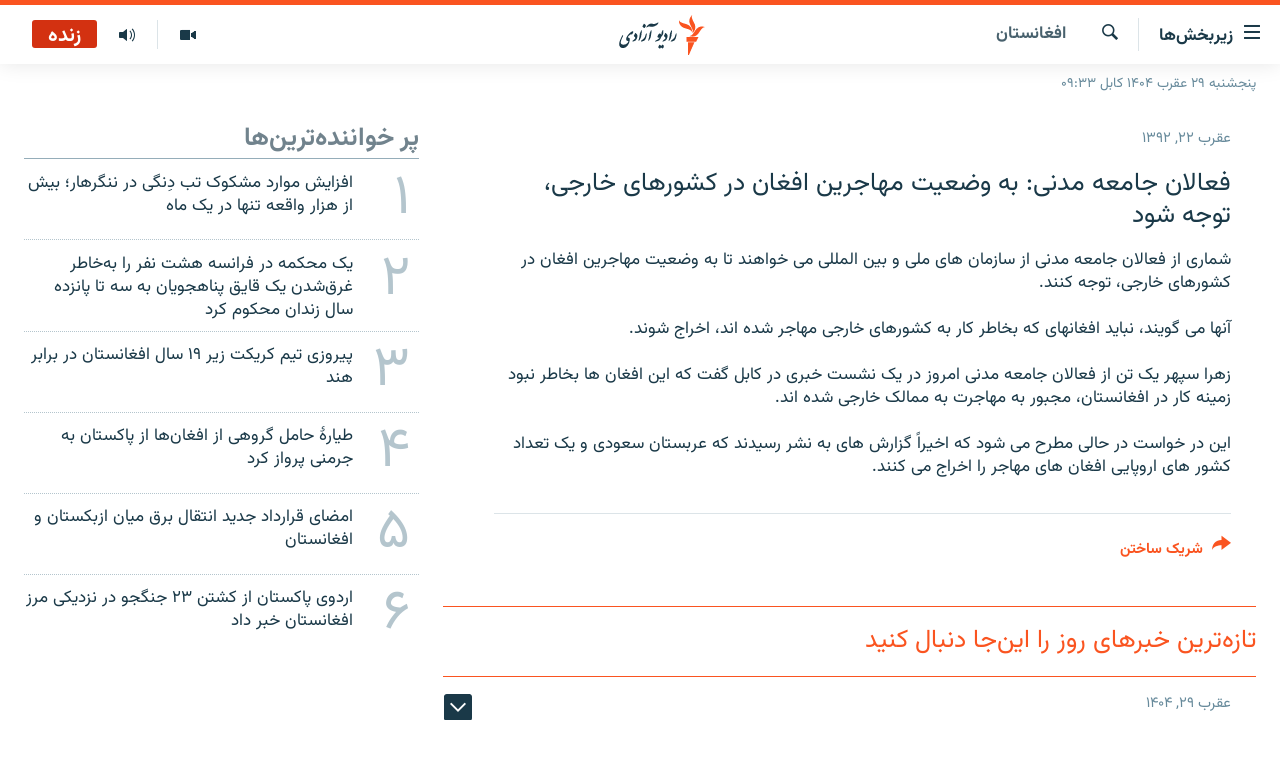

--- FILE ---
content_type: text/html; charset=utf-8
request_url: https://da.azadiradio.com/a/25166792.html
body_size: 17570
content:

<!DOCTYPE html>
<html lang="prs" dir="rtl" class="no-js">
<head>
<link href="/Content/responsive/RFE/prs-AF/RFE-prs-AF.css?&amp;av=0.0.0.0&amp;cb=369" rel="stylesheet"/>
<script src="https://tags.azadiradio.com/rferl-pangea/prod/utag.sync.js"></script> <script type='text/javascript' src='https://www.youtube.com/iframe_api' async></script>
<link rel="manifest" href="/manifest.json">
<script type="text/javascript">
//a general 'js' detection, must be on top level in <head>, due to CSS performance
document.documentElement.className = "js";
var cacheBuster = "369";
var appBaseUrl = "/";
var imgEnhancerBreakpoints = [0, 144, 256, 408, 650, 1023, 1597];
var isLoggingEnabled = false;
var isPreviewPage = false;
var isLivePreviewPage = false;
if (!isPreviewPage) {
window.RFE = window.RFE || {};
window.RFE.cacheEnabledByParam = window.location.href.indexOf('nocache=1') === -1;
const url = new URL(window.location.href);
const params = new URLSearchParams(url.search);
// Remove the 'nocache' parameter
params.delete('nocache');
// Update the URL without the 'nocache' parameter
url.search = params.toString();
window.history.replaceState(null, '', url.toString());
} else {
window.addEventListener('load', function() {
const links = window.document.links;
for (let i = 0; i < links.length; i++) {
links[i].href = '#';
links[i].target = '_self';
}
})
}
var pwaEnabled = true;
var swCacheDisabled;
</script>
<meta charset="utf-8" />
<title>فعالان جامعه مدنی: به وضعیت مهاجرین افغان در کشورهای خارجی، توجه شود</title>
<meta name="description" content="شماری از فعالان جامعه مدنی از سازمان های ملی و بین المللی می خواهند تا به وضعیت مهاجرین افغان در کشورهای خارجی، توجه کنند.
آنها می گویند، نباید افغانهای که بخاطر کار به کشورهای خارجی مهاجر شده اند، اخراج شوند.
زهرا سپهر یک تن از فعالان جامعه مدنی امروز در یک نشست خبری در کابل گفت که این..." />
<meta name="keywords" content="خبر ها, افغانستان " />
<meta name="viewport" content="width=device-width, initial-scale=1.0" />
<meta http-equiv="X-UA-Compatible" content="IE=edge" />
<meta name="robots" content="max-image-preview:large"><meta property="fb:pages" content="346344192125581" />
<meta name="facebook-domain-verification" content="72q9zc0rh3weccn14lsylehoomw3mr" />
<link href="https://da.azadiradio.com/a/25166792.html" rel="canonical" />
<meta name="apple-mobile-web-app-title" content="رادیو آزادی" />
<meta name="apple-mobile-web-app-status-bar-style" content="black" />
<meta name="apple-itunes-app" content="app-id=475986784, app-argument=//25166792.rtl" />
<meta content="فعالان جامعه مدنی: به وضعیت مهاجرین افغان در کشورهای خارجی، توجه شود" property="og:title" />
<meta content="شماری از فعالان جامعه مدنی از سازمان های ملی و بین المللی می خواهند تا به وضعیت مهاجرین افغان در کشورهای خارجی، توجه کنند.
آنها می گویند، نباید افغانهای که بخاطر کار به کشورهای خارجی مهاجر شده اند، اخراج شوند.
زهرا سپهر یک تن از فعالان جامعه مدنی امروز در یک نشست خبری در کابل گفت که این..." property="og:description" />
<meta content="article" property="og:type" />
<meta content="https://da.azadiradio.com/a/25166792.html" property="og:url" />
<meta content="رادیو آزادی" property="og:site_name" />
<meta content="https://www.facebook.com/AzadiR/" property="article:publisher" />
<meta content="https://da.azadiradio.com/Content/responsive/RFE/prs-AF/img/top_logo_news.png" property="og:image" />
<meta content="1200" property="og:image:width" />
<meta content="675" property="og:image:height" />
<meta content="site logo" property="og:image:alt" />
<meta content="1291222670903342" property="fb:app_id" />
<meta content="summary_large_image" name="twitter:card" />
<meta content="@RadioAzadi" name="twitter:site" />
<meta content="https://da.azadiradio.com/Content/responsive/RFE/prs-AF/img/top_logo_news.png" name="twitter:image" />
<meta content="فعالان جامعه مدنی: به وضعیت مهاجرین افغان در کشورهای خارجی، توجه شود" name="twitter:title" />
<meta content="شماری از فعالان جامعه مدنی از سازمان های ملی و بین المللی می خواهند تا به وضعیت مهاجرین افغان در کشورهای خارجی، توجه کنند.
آنها می گویند، نباید افغانهای که بخاطر کار به کشورهای خارجی مهاجر شده اند، اخراج شوند.
زهرا سپهر یک تن از فعالان جامعه مدنی امروز در یک نشست خبری در کابل گفت که این..." name="twitter:description" />
<link rel="amphtml" href="https://da.azadiradio.com/amp/25166792.html" />
<script type="application/ld+json">{"articleSection":"افغانستان ","isAccessibleForFree":true,"headline":"فعالان جامعه مدنی: به وضعیت مهاجرین افغان در کشورهای خارجی، توجه شود","inLanguage":"prs-AF","keywords":"خبر ها, افغانستان ","author":{"@type":"Person","name":"رادیو آزادی"},"datePublished":"2013-11-13 09:41:56Z","dateModified":"2013-11-13 09:42:56Z","publisher":{"logo":{"width":512,"height":220,"@type":"ImageObject","url":"https://da.azadiradio.com/Content/responsive/RFE/prs-AF/img/logo.png"},"@type":"NewsMediaOrganization","url":"https://da.azadiradio.com","sameAs":["https://facebook.com/Azadir","https://twitter.com/DaRadioAzadi","https://www.youtube.com/user/Azadiradio","https://www.instagram.com/radioazadi_da/","https://wa.me/message/TIIEK3OK3G73I1"],"name":"رادیو آزادی","alternateName":""},"@context":"https://schema.org","@type":"NewsArticle","mainEntityOfPage":"https://da.azadiradio.com/a/25166792.html","url":"https://da.azadiradio.com/a/25166792.html","description":"شماری از فعالان جامعه مدنی از سازمان های ملی و بین المللی می خواهند تا به وضعیت مهاجرین افغان در کشورهای خارجی، توجه کنند.\r\n\r\n آنها می گویند، نباید افغانهای که بخاطر کار به کشورهای خارجی مهاجر شده اند، اخراج شوند.\r\n\r\n زهرا سپهر یک تن از فعالان جامعه مدنی امروز در یک نشست خبری در کابل گفت که این...","image":{"width":1080,"height":608,"@type":"ImageObject","url":"https://gdb.rferl.org/00000000-0000-0000-0000-000000000000_w1080_h608.gif"},"name":"فعالان جامعه مدنی: به وضعیت مهاجرین افغان در کشورهای خارجی، توجه شود"}</script>
<script src="/Scripts/responsive/infographics.b?v=dVbZ-Cza7s4UoO3BqYSZdbxQZVF4BOLP5EfYDs4kqEo1&amp;av=0.0.0.0&amp;cb=369"></script>
<script src="/Scripts/responsive/loader.b?v=Q26XNwrL6vJYKjqFQRDnx01Lk2pi1mRsuLEaVKMsvpA1&amp;av=0.0.0.0&amp;cb=369"></script>
<link rel="icon" type="image/svg+xml" href="/Content/responsive/RFE/img/webApp/favicon.svg" />
<link rel="alternate icon" href="/Content/responsive/RFE/img/webApp/favicon.ico" />
<link rel="mask-icon" color="#ea6903" href="/Content/responsive/RFE/img/webApp/favicon_safari.svg" />
<link rel="apple-touch-icon" sizes="152x152" href="/Content/responsive/RFE/img/webApp/ico-152x152.png" />
<link rel="apple-touch-icon" sizes="144x144" href="/Content/responsive/RFE/img/webApp/ico-144x144.png" />
<link rel="apple-touch-icon" sizes="114x114" href="/Content/responsive/RFE/img/webApp/ico-114x114.png" />
<link rel="apple-touch-icon" sizes="72x72" href="/Content/responsive/RFE/img/webApp/ico-72x72.png" />
<link rel="apple-touch-icon-precomposed" href="/Content/responsive/RFE/img/webApp/ico-57x57.png" />
<link rel="icon" sizes="192x192" href="/Content/responsive/RFE/img/webApp/ico-192x192.png" />
<link rel="icon" sizes="128x128" href="/Content/responsive/RFE/img/webApp/ico-128x128.png" />
<meta name="msapplication-TileColor" content="#ffffff" />
<meta name="msapplication-TileImage" content="/Content/responsive/RFE/img/webApp/ico-144x144.png" />
<link rel="preload" href="/Content/responsive/fonts/Vazirmatn-Regular.woff2" type="font/woff2" as="font" crossorigin="anonymous" />
<link rel="alternate" type="application/rss+xml" title="RFE/RL - Top Stories [RSS]" href="/api/" />
<link rel="sitemap" type="application/rss+xml" href="/sitemap.xml" />
</head>
<body class=" nav-no-loaded cc_theme pg-arch arch-news nojs-images date-time-enabled">
<script type="text/javascript" >
var analyticsData = {url:"https://da.azadiradio.com/a/25166792.html",property_id:"433",article_uid:"25166792",page_title:"فعالان جامعه مدنی: به وضعیت مهاجرین افغان در کشورهای خارجی، توجه شود",page_type:"article",content_type:"article",subcontent_type:"article",last_modified:"2013-11-13 09:42:56Z",pub_datetime:"2013-11-13 09:41:56Z",pub_year:"2013",pub_month:"11",pub_day:"13",pub_hour:"09",pub_weekday:"Wednesday",section:"افغانستان ",english_section:"local_news",byline:"",categories:"news,local_news",domain:"da.azadiradio.com",language:"Dari",language_service:"RFERL Afghanistan - Dari",platform:"web",copied:"no",copied_article:"",copied_title:"",runs_js:"Yes",cms_release:"8.44.0.0.369",enviro_type:"prod",slug:"",entity:"RFE",short_language_service:"AFDA",platform_short:"W",page_name:"فعالان جامعه مدنی: به وضعیت مهاجرین افغان در کشورهای خارجی، توجه شود"};
</script>
<noscript><iframe src="https://www.googletagmanager.com/ns.html?id=GTM-WXZBPZ" height="0" width="0" style="display:none;visibility:hidden"></iframe></noscript><script type="text/javascript" data-cookiecategory="analytics">
var gtmEventObject = Object.assign({}, analyticsData, {event: 'page_meta_ready'});window.dataLayer = window.dataLayer || [];window.dataLayer.push(gtmEventObject);
if (top.location === self.location) { //if not inside of an IFrame
var renderGtm = "true";
if (renderGtm === "true") {
(function(w,d,s,l,i){w[l]=w[l]||[];w[l].push({'gtm.start':new Date().getTime(),event:'gtm.js'});var f=d.getElementsByTagName(s)[0],j=d.createElement(s),dl=l!='dataLayer'?'&l='+l:'';j.async=true;j.src='//www.googletagmanager.com/gtm.js?id='+i+dl;f.parentNode.insertBefore(j,f);})(window,document,'script','dataLayer','GTM-WXZBPZ');
}
}
</script>
<!--Analytics tag js version start-->
<script type="text/javascript" data-cookiecategory="analytics">
var utag_data = Object.assign({}, analyticsData, {});
if(typeof(TealiumTagFrom)==='function' && typeof(TealiumTagSearchKeyword)==='function') {
var utag_from=TealiumTagFrom();var utag_searchKeyword=TealiumTagSearchKeyword();
if(utag_searchKeyword!=null && utag_searchKeyword!=='' && utag_data["search_keyword"]==null) utag_data["search_keyword"]=utag_searchKeyword;if(utag_from!=null && utag_from!=='') utag_data["from"]=TealiumTagFrom();}
if(window.top!== window.self&&utag_data.page_type==="snippet"){utag_data.page_type = 'iframe';}
try{if(window.top!==window.self&&window.self.location.hostname===window.top.location.hostname){utag_data.platform = 'self-embed';utag_data.platform_short = 'se';}}catch(e){if(window.top!==window.self&&window.self.location.search.includes("platformType=self-embed")){utag_data.platform = 'cross-promo';utag_data.platform_short = 'cp';}}
(function(a,b,c,d){ a="https://tags.azadiradio.com/rferl-pangea/prod/utag.js"; b=document;c="script";d=b.createElement(c);d.src=a;d.type="text/java"+c;d.async=true; a=b.getElementsByTagName(c)[0];a.parentNode.insertBefore(d,a); })();
</script>
<!--Analytics tag js version end-->
<!-- Analytics tag management NoScript -->
<noscript>
<img style="position: absolute; border: none;" src="https://ssc.azadiradio.com/b/ss/bbgprod,bbgentityrferl/1/G.4--NS/2039044732?pageName=rfe%3aafda%3aw%3aarticle%3a%d9%81%d8%b9%d8%a7%d9%84%d8%a7%d9%86%20%d8%ac%d8%a7%d9%85%d8%b9%d9%87%20%d9%85%d8%af%d9%86%db%8c%3a%20%d8%a8%d9%87%20%d9%88%d8%b6%d8%b9%db%8c%d8%aa%20%d9%85%d9%87%d8%a7%d8%ac%d8%b1%db%8c%d9%86%20%d8%a7%d9%81%d8%ba%d8%a7%d9%86%20%d8%af%d8%b1%20%da%a9%d8%b4%d9%88%d8%b1%d9%87%d8%a7%db%8c%20%d8%ae%d8%a7%d8%b1%d8%ac%db%8c%d8%8c%20%d8%aa%d9%88%d8%ac%d9%87%20%d8%b4%d9%88%d8%af&amp;c6=%d9%81%d8%b9%d8%a7%d9%84%d8%a7%d9%86%20%d8%ac%d8%a7%d9%85%d8%b9%d9%87%20%d9%85%d8%af%d9%86%db%8c%3a%20%d8%a8%d9%87%20%d9%88%d8%b6%d8%b9%db%8c%d8%aa%20%d9%85%d9%87%d8%a7%d8%ac%d8%b1%db%8c%d9%86%20%d8%a7%d9%81%d8%ba%d8%a7%d9%86%20%d8%af%d8%b1%20%da%a9%d8%b4%d9%88%d8%b1%d9%87%d8%a7%db%8c%20%d8%ae%d8%a7%d8%b1%d8%ac%db%8c%d8%8c%20%d8%aa%d9%88%d8%ac%d9%87%20%d8%b4%d9%88%d8%af&amp;v36=8.44.0.0.369&amp;v6=D=c6&amp;g=https%3a%2f%2fda.azadiradio.com%2fa%2f25166792.html&amp;c1=D=g&amp;v1=D=g&amp;events=event1,event52&amp;c16=rferl%20afghanistan%20-%20dari&amp;v16=D=c16&amp;c5=local_news&amp;v5=D=c5&amp;ch=%d8%a7%d9%81%d8%ba%d8%a7%d9%86%d8%b3%d8%aa%d8%a7%d9%86%20&amp;c15=dari&amp;v15=D=c15&amp;c4=article&amp;v4=D=c4&amp;c14=25166792&amp;v14=D=c14&amp;v20=no&amp;c17=web&amp;v17=D=c17&amp;mcorgid=518abc7455e462b97f000101%40adobeorg&amp;server=da.azadiradio.com&amp;pageType=D=c4&amp;ns=bbg&amp;v29=D=server&amp;v25=rfe&amp;v30=433&amp;v105=D=User-Agent " alt="analytics" width="1" height="1" /></noscript>
<!-- End of Analytics tag management NoScript -->
<!--*** Accessibility links - For ScreenReaders only ***-->
<section>
<div class="sr-only">
<h2>لینک‌های قابل دسترسی</h2>
<ul>
<li><a href="#content" data-disable-smooth-scroll="1">بازگشت به متن اصلی</a></li>
<li><a href="#navigation" data-disable-smooth-scroll="1">بازگشت به منوی اصلی</a></li>
<li><a href="#txtHeaderSearch" data-disable-smooth-scroll="1">مراجعه به صفحه جستجو</a></li>
</ul>
</div>
</section>
<div dir="rtl">
<div id="page">
<aside>
<div class="c-lightbox overlay-modal">
<div class="c-lightbox__intro">
<h2 class="c-lightbox__intro-title"></h2>
<button class="btn btn--rounded c-lightbox__btn c-lightbox__intro-next" title="بعدی">
<span class="ico ico--rounded ico-chevron-forward"></span>
<span class="sr-only">بعدی</span>
</button>
</div>
<div class="c-lightbox__nav">
<button class="btn btn--rounded c-lightbox__btn c-lightbox__btn--close" title="ببندید">
<span class="ico ico--rounded ico-close"></span>
<span class="sr-only">ببندید</span>
</button>
<button class="btn btn--rounded c-lightbox__btn c-lightbox__btn--prev" title="قبلی">
<span class="ico ico--rounded ico-chevron-backward"></span>
<span class="sr-only">قبلی</span>
</button>
<button class="btn btn--rounded c-lightbox__btn c-lightbox__btn--next" title="بعدی">
<span class="ico ico--rounded ico-chevron-forward"></span>
<span class="sr-only">بعدی</span>
</button>
</div>
<div class="c-lightbox__content-wrap">
<figure class="c-lightbox__content">
<span class="c-spinner c-spinner--lightbox">
<img src="/Content/responsive/img/player-spinner.png"
alt="please wait"
title="please wait" />
</span>
<div class="c-lightbox__img">
<div class="thumb">
<img src="" alt="" />
</div>
</div>
<figcaption>
<div class="c-lightbox__info c-lightbox__info--foot">
<span class="c-lightbox__counter"></span>
<span class="caption c-lightbox__caption"></span>
</div>
</figcaption>
</figure>
</div>
<div class="hidden">
<div class="content-advisory__box content-advisory__box--lightbox">
<span class="content-advisory__box-text">This image contains sensitive content which some people may find offensive or disturbing.</span>
<button class="btn btn--transparent content-advisory__box-btn m-t-md" value="text" type="button">
<span class="btn__text">
Click to reveal
</span>
</button>
</div>
</div>
</div>
<div class="ctc-message pos-fix">
<div class="ctc-message__inner">لینک در حافظه مؤقت دستگاه ذخیره شده‌است</div>
</div>
</aside>
<div class="hdr-20 hdr-20--big">
<div class="hdr-20__inner">
<div class="hdr-20__max pos-rel">
<div class="hdr-20__side hdr-20__side--primary d-flex">
<label data-for="main-menu-ctrl" data-switcher-trigger="true" data-switch-target="main-menu-ctrl" class="burger hdr-trigger pos-rel trans-trigger" data-trans-evt="click" data-trans-id="menu">
<span class="ico ico-close hdr-trigger__ico hdr-trigger__ico--close burger__ico burger__ico--close"></span>
<span class="ico ico-menu hdr-trigger__ico hdr-trigger__ico--open burger__ico burger__ico--open"></span>
<span class="burger__label">زیربخش‌ها</span>
</label>
<div class="menu-pnl pos-fix trans-target" data-switch-target="main-menu-ctrl" data-trans-id="menu">
<div class="menu-pnl__inner">
<nav class="main-nav menu-pnl__item menu-pnl__item--first">
<ul class="main-nav__list accordeon" data-analytics-tales="false" data-promo-name="link" data-location-name="nav,secnav">
<li class="main-nav__item">
<a class="main-nav__item-name main-nav__item-name--link" href="/" title="صفحه نخست" >صفحه نخست</a>
</li>
<li class="main-nav__item accordeon__item" data-switch-target="menu-item-580">
<label class="main-nav__item-name main-nav__item-name--label accordeon__control-label" data-switcher-trigger="true" data-for="menu-item-580">
گزارش‌ها
<span class="ico ico-chevron-down main-nav__chev"></span>
</label>
<div class="main-nav__sub-list">
<a class="main-nav__item-name main-nav__item-name--link main-nav__item-name--sub" href="/z/2202" title="افغانستان" data-item-name="Afghanistan" >افغانستان</a>
<a class="main-nav__item-name main-nav__item-name--link main-nav__item-name--sub" href="/z/2203" title="منطقه" data-item-name="Region" >منطقه</a>
<a class="main-nav__item-name main-nav__item-name--link main-nav__item-name--sub" href="/z/3676" title="شرق میانه" data-item-name="middle_east" >شرق میانه</a>
<a class="main-nav__item-name main-nav__item-name--link main-nav__item-name--sub" href="/z/2211" title="جهان" data-item-name="World_Reports" >جهان</a>
</div>
</li>
<li class="main-nav__item accordeon__item" data-switch-target="menu-item-596">
<label class="main-nav__item-name main-nav__item-name--label accordeon__control-label" data-switcher-trigger="true" data-for="menu-item-596">
خبرها
<span class="ico ico-chevron-down main-nav__chev"></span>
</label>
<div class="main-nav__sub-list">
<a class="main-nav__item-name main-nav__item-name--link main-nav__item-name--sub" href="/z/2118" title="افغانستان" data-item-name="local_news" >افغانستان</a>
<a class="main-nav__item-name main-nav__item-name--link main-nav__item-name--sub" href="/z/2119" title="جهان" data-item-name="international_news" >جهان</a>
</div>
</li>
<li class="main-nav__item">
<a class="main-nav__item-name main-nav__item-name--link" href="/z/2284" title="مصاحبه‌ها" data-item-name="Interviews" >مصاحبه‌ها</a>
</li>
<li class="main-nav__item">
<a class="main-nav__item-name main-nav__item-name--link" href="/z/2117" title="برنامه‌ها" data-item-name="Weekly_program" >برنامه‌ها</a>
</li>
<li class="main-nav__item">
<a class="main-nav__item-name main-nav__item-name--link" href="/z/2679" title="مجموعه تصویری" data-item-name="Gallery" >مجموعه تصویری</a>
</li>
<li class="main-nav__item">
<a class="main-nav__item-name main-nav__item-name--link" href="/p/5074.html" title="ورزش" data-item-name="sport-responsive" >ورزش</a>
</li>
<li class="main-nav__item">
<a class="main-nav__item-name main-nav__item-name--link" href="/p/5073.html" title="بحران مهاجرت" data-item-name="immigration-crisis-responce" >بحران مهاجرت</a>
</li>
<li class="main-nav__item">
<a class="main-nav__item-name main-nav__item-name--link" href="/p/7554.html" title="&#39;کووید-۱۹&#39;" data-item-name="coronavirus" >&#39;کووید-۱۹&#39;</a>
</li>
<li class="main-nav__item">
<a class="main-nav__item-name main-nav__item-name--link" href="https://da.azadiradio.mobi/p/4325.html" title="تماس" >تماس</a>
</li>
<li class="main-nav__item">
<a class="main-nav__item-name main-nav__item-name--link" href="https://da.azadiradio.com/schedule/radio/61#live-now" title="جدول نشرات" >جدول نشرات</a>
</li>
</ul>
</nav>
<div class="menu-pnl__item">
<a href="https://pa.azadiradio.com" class="menu-pnl__item-link" alt="صفحه پشتو">صفحه پشتو</a>
<a href="https://gandhara.rferl.org" class="menu-pnl__item-link" alt="Azadi English">Azadi English</a>
</div>
<div class="menu-pnl__item menu-pnl__item--social">
<h5 class="menu-pnl__sub-head">به ما بپیوندید</h5>
<a href="https://facebook.com/Azadir" title="ما را در فیس‌بوک تعقیب کنید" data-analytics-text="follow_on_facebook" class="btn btn--rounded btn--social-inverted menu-pnl__btn js-social-btn btn-facebook" target="_blank" rel="noopener">
<span class="ico ico-facebook-alt ico--rounded"></span>
</a>
<a href="https://twitter.com/DaRadioAzadi" title="ما را در تویتر تعقیب کنید" data-analytics-text="follow_on_twitter" class="btn btn--rounded btn--social-inverted menu-pnl__btn js-social-btn btn-twitter" target="_blank" rel="noopener">
<span class="ico ico-twitter ico--rounded"></span>
</a>
<a href="https://www.youtube.com/user/Azadiradio" title="ما را در یوتیوب تعقیب کنید" data-analytics-text="follow_on_youtube" class="btn btn--rounded btn--social-inverted menu-pnl__btn js-social-btn btn-youtube" target="_blank" rel="noopener">
<span class="ico ico-youtube ico--rounded"></span>
</a>
<a href="https://www.instagram.com/radioazadi_da/" title="ما را در انستاگرام تعقیب کنید" data-analytics-text="follow_on_instagram" class="btn btn--rounded btn--social-inverted menu-pnl__btn js-social-btn btn-instagram" target="_blank" rel="noopener">
<span class="ico ico-instagram ico--rounded"></span>
</a>
</div>
<div class="menu-pnl__item">
<a href="/navigation/allsites" class="menu-pnl__item-link">
<span class="ico ico-languages "></span>
همۀ سایت‌های رادیو آزادی/ رادیو اروپای آزاد
</a>
</div>
</div>
</div>
<label data-for="top-search-ctrl" data-switcher-trigger="true" data-switch-target="top-search-ctrl" class="top-srch-trigger hdr-trigger">
<span class="ico ico-close hdr-trigger__ico hdr-trigger__ico--close top-srch-trigger__ico top-srch-trigger__ico--close"></span>
<span class="ico ico-search hdr-trigger__ico hdr-trigger__ico--open top-srch-trigger__ico top-srch-trigger__ico--open"></span>
</label>
<div class="srch-top srch-top--in-header" data-switch-target="top-search-ctrl">
<div class="container">
<form action="/s" class="srch-top__form srch-top__form--in-header" id="form-topSearchHeader" method="get" role="search"><label for="txtHeaderSearch" class="sr-only">جستجو</label>
<input type="text" id="txtHeaderSearch" name="k" placeholder="جستجو ..." accesskey="s" value="" class="srch-top__input analyticstag-event" onkeydown="if (event.keyCode === 13) { FireAnalyticsTagEventOnSearch('search', $dom.get('#txtHeaderSearch')[0].value) }" />
<button title="جستجو" type="submit" class="btn btn--top-srch analyticstag-event" onclick="FireAnalyticsTagEventOnSearch('search', $dom.get('#txtHeaderSearch')[0].value) ">
<span class="ico ico-search"></span>
</button></form>
</div>
</div>
<a href="/" class="main-logo-link">
<img src="/Content/responsive/RFE/prs-AF/img/logo-compact.svg" class="main-logo main-logo--comp" alt="site logo">
<img src="/Content/responsive/RFE/prs-AF/img/logo.svg" class="main-logo main-logo--big" alt="site logo">
</a>
</div>
<div class="hdr-20__side hdr-20__side--secondary d-flex">
<a href="/z/2117" title="برنامه‌های هفته‌وار" class="hdr-20__secondary-item" data-item-name="audio">
<span class="ico ico-audio hdr-20__secondary-icon"></span>
</a>
<a href="/z/2679" title="تصویر" class="hdr-20__secondary-item" data-item-name="video">
<span class="ico ico-video hdr-20__secondary-icon"></span>
</a>
<a href="/s" title="جستجو" class="hdr-20__secondary-item hdr-20__secondary-item--search" data-item-name="search">
<span class="ico ico-search hdr-20__secondary-icon hdr-20__secondary-icon--search"></span>
</a>
<div class="hdr-20__secondary-item live-b-drop">
<div class="live-b-drop__off">
<a href="/live/audio/61" class="live-b-drop__link" title="زنده" data-item-name="live">
<span class="badge badge--live-btn badge--live">
زنده
</span>
</a>
</div>
<div class="live-b-drop__on hidden">
<label data-for="live-ctrl" data-switcher-trigger="true" data-switch-target="live-ctrl" class="live-b-drop__label pos-rel">
<span class="badge badge--live badge--live-btn">
زنده
</span>
<span class="ico ico-close live-b-drop__label-ico live-b-drop__label-ico--close"></span>
</label>
<div class="live-b-drop__panel" id="targetLivePanelDiv" data-switch-target="live-ctrl"></div>
</div>
</div>
<div class="srch-bottom">
<form action="/s" class="srch-bottom__form d-flex" id="form-bottomSearch" method="get" role="search"><label for="txtSearch" class="sr-only">جستجو</label>
<input type="search" id="txtSearch" name="k" placeholder="جستجو ..." accesskey="s" value="" class="srch-bottom__input analyticstag-event" onkeydown="if (event.keyCode === 13) { FireAnalyticsTagEventOnSearch('search', $dom.get('#txtSearch')[0].value) }" />
<button title="جستجو" type="submit" class="btn btn--bottom-srch analyticstag-event" onclick="FireAnalyticsTagEventOnSearch('search', $dom.get('#txtSearch')[0].value) ">
<span class="ico ico-search"></span>
</button></form>
</div>
</div>
<img src="/Content/responsive/RFE/prs-AF/img/logo-print.gif" class="logo-print" alt="site logo">
<img src="/Content/responsive/RFE/prs-AF/img/logo-print_color.png" class="logo-print logo-print--color" alt="site logo">
</div>
</div>
</div>
<script>
if (document.body.className.indexOf('pg-home') > -1) {
var nav2In = document.querySelector('.hdr-20__inner');
var nav2Sec = document.querySelector('.hdr-20__side--secondary');
var secStyle = window.getComputedStyle(nav2Sec);
if (nav2In && window.pageYOffset < 150 && secStyle['position'] !== 'fixed') {
nav2In.classList.add('hdr-20__inner--big')
}
}
</script>
<div class="c-hlights c-hlights--breaking c-hlights--no-item" data-hlight-display="mobile,desktop">
<div class="c-hlights__wrap container p-0">
<div class="c-hlights__nav">
<a role="button" href="#" title="قبلی">
<span class="ico ico-chevron-backward m-0"></span>
<span class="sr-only">قبلی</span>
</a>
<a role="button" href="#" title="بعدی">
<span class="ico ico-chevron-forward m-0"></span>
<span class="sr-only">بعدی</span>
</a>
</div>
<span class="c-hlights__label">
<span class="">خبر تازه</span>
<span class="switcher-trigger">
<label data-for="more-less-1" data-switcher-trigger="true" class="switcher-trigger__label switcher-trigger__label--more p-b-0" title="بیشتر ببینید ...">
<span class="ico ico-chevron-down"></span>
</label>
<label data-for="more-less-1" data-switcher-trigger="true" class="switcher-trigger__label switcher-trigger__label--less p-b-0" title="موارد کمتر">
<span class="ico ico-chevron-up"></span>
</label>
</span>
</span>
<ul class="c-hlights__items switcher-target" data-switch-target="more-less-1">
</ul>
</div>
</div> <div class="date-time-area ">
<div class="container">
<span class="date-time">
پنجشنبه ۲۹ عقرب ۱۴۰۴ کابل ۰۹:۳۳
</span>
</div>
</div>
<div id="content">
<div class="container">
<div class="row">
<div class="col-sm-12 col-md-8">
<div class="news">
<h1 class="pg-title pg-title--move-to-header">
افغانستان
</h1>
<div id="newsItems" class="accordeon accordeon--scroll-adjust">
<div class="accordeon__item-wrap">
<div class="news__item news__item--unopenable accordeon__item sticky-btn-parent" data-switcher-opened=true data-switch-target="more-less-25166792" data-article-id="25166792" data-api-id="25166792" data-api-type="1">
<div class="news__item-inner pos-rel">
<div class="publishing-details ">
<div class="published">
<span class="date" >
<time pubdate="pubdate" datetime="2013-11-13T14:11:56+04:30">
عقرب ۲۲, ۱۳۹۲
</time>
</span>
</div>
</div>
<h1 class="title pg-title">
فعالان جامعه مدنی: به وضعیت مهاجرین افغان در کشورهای خارجی، توجه شود
</h1>
<div class="news__buttons news__buttons--main pos-abs">
<button class="btn btn--news btn--news-more pos-abs">
<span class="ico ico-chevron-down"></span>
</button>
<button class="btn btn--news sticky-btn btn--news-less">
<span class="ico ico-close"></span>
</button>
</div>
<div class="wsw accordeon__target">
شماری از فعالان جامعه مدنی از سازمان های ملی و بین المللی می خواهند تا به وضعیت مهاجرین افغان در کشورهای خارجی، توجه کنند.<br />
<br />
آنها می گویند، نباید افغانهای که بخاطر کار به کشورهای خارجی مهاجر شده اند، اخراج شوند.<br />
<br />
زهرا سپهر یک تن از فعالان جامعه مدنی امروز در یک نشست خبری در کابل گفت که این افغان ها بخاطر نبود زمینه کار در افغانستان، مجبور به مهاجرت به ممالک خارجی شده اند.<br />
<br />
این در خواست در حالی مطرح می شود که اخیراً گزارش های به نشر رسیدند که عربستان سعودی و یک تعداد کشور های اروپایی افغان های مهاجر را اخراج می کنند.
</div>
<div class="pos-rel news__read-more">
<label class="news__read-more-label accordeon__control-label pos-abs" data-for="more-less-25166792" data-switcher-trigger="true"></label>
<a class="btn btn--link news__read-more-btn" href="#" title="ادامه خبر ...">
<span class="btn__text">
ادامه خبر ...
</span>
</a>
</div>
<label data-for="more-less-25166792" data-switcher-trigger="true" class="switcher-trigger__label accordeon__control-label news__control-label pos-abs"></label>
</div>
<div class="news__share-outer">
<div class="links">
<p class="buttons link-content-sharing p-0 ">
<button class="btn btn--link btn-content-sharing p-t-0 " id="btnContentSharing" value="text" role="Button" type="" title="گزینه های بیشتر برای اشتراک">
<span class="ico ico-share ico--l"></span>
<span class="btn__text ">
شریک ساختن
</span>
</button>
</p>
<aside class="content-sharing js-content-sharing " role="complementary"
data-share-url="https://da.azadiradio.com/a/25166792.html" data-share-title="فعالان جامعه مدنی: به وضعیت مهاجرین افغان در کشورهای خارجی، توجه شود" data-share-text="">
<div class="content-sharing__popover">
<h6 class="content-sharing__title">شریک ساختن</h6>
<button href="#close" id="btnCloseSharing" class="btn btn--text-like content-sharing__close-btn">
<span class="ico ico-close ico--l"></span>
</button>
<ul class="content-sharing__list">
<li class="content-sharing__item">
<div class="ctc ">
<input type="text" class="ctc__input" readonly="readonly">
<a href="" js-href="https://da.azadiradio.com/a/25166792.html" class="content-sharing__link ctc__button">
<span class="ico ico-copy-link ico--rounded ico--s"></span>
<span class="content-sharing__link-text">دریافت لینک</span>
</a>
</div>
</li>
<li class="content-sharing__item">
<a href="https://facebook.com/sharer.php?u=https%3a%2f%2fda.azadiradio.com%2fa%2f25166792.html"
data-analytics-text="share_on_facebook"
title="Facebook" target="_blank"
class="content-sharing__link js-social-btn">
<span class="ico ico-facebook ico--rounded ico--s"></span>
<span class="content-sharing__link-text">Facebook</span>
</a>
</li>
<li class="content-sharing__item">
<a href="https://twitter.com/share?url=https%3a%2f%2fda.azadiradio.com%2fa%2f25166792.html&amp;text=%d9%81%d8%b9%d8%a7%d9%84%d8%a7%d9%86+%d8%ac%d8%a7%d9%85%d8%b9%d9%87+%d9%85%d8%af%d9%86%db%8c%3a+%d8%a8%d9%87+%d9%88%d8%b6%d8%b9%db%8c%d8%aa+%d9%85%d9%87%d8%a7%d8%ac%d8%b1%db%8c%d9%86+%d8%a7%d9%81%d8%ba%d8%a7%d9%86+%d8%af%d8%b1+%da%a9%d8%b4%d9%88%d8%b1%d9%87%d8%a7%db%8c+%d8%ae%d8%a7%d8%b1%d8%ac%db%8c%d8%8c+%d8%aa%d9%88%d8%ac%d9%87+%d8%b4%d9%88%d8%af"
data-analytics-text="share_on_twitter"
title="X (Twitter)" target="_blank"
class="content-sharing__link js-social-btn">
<span class="ico ico-twitter ico--rounded ico--s"></span>
<span class="content-sharing__link-text">X (Twitter)</span>
</a>
</li>
<li class="content-sharing__item visible-xs-inline-block visible-sm-inline-block">
<a href="whatsapp://send?text=https%3a%2f%2fda.azadiradio.com%2fa%2f25166792.html"
data-analytics-text="share_on_whatsapp"
title="WhatsApp" target="_blank"
class="content-sharing__link js-social-btn">
<span class="ico ico-whatsapp ico--rounded ico--s"></span>
<span class="content-sharing__link-text">WhatsApp</span>
</a>
</li>
<li class="content-sharing__item visible-md-inline-block visible-lg-inline-block">
<a href="https://web.whatsapp.com/send?text=https%3a%2f%2fda.azadiradio.com%2fa%2f25166792.html"
data-analytics-text="share_on_whatsapp_desktop"
title="WhatsApp" target="_blank"
class="content-sharing__link js-social-btn">
<span class="ico ico-whatsapp ico--rounded ico--s"></span>
<span class="content-sharing__link-text">WhatsApp</span>
</a>
</li>
<li class="content-sharing__item">
<a href="mailto:?body=https%3a%2f%2fda.azadiradio.com%2fa%2f25166792.html&amp;subject=فعالان جامعه مدنی: به وضعیت مهاجرین افغان در کشورهای خارجی، توجه شود"
title="Email"
class="content-sharing__link ">
<span class="ico ico-email ico--rounded ico--s"></span>
<span class="content-sharing__link-text">Email</span>
</a>
</li>
</ul>
</div>
</aside>
</div>
</div>
</div>
</div>
<div class="news__item news__item--spacer ">
<h4 class="title news__spacer-title">تازه‌ترین خبرهای روز را این‌جا دنبال کنید</h4>
</div>
<div class="accordeon__item-wrap">
<div class="news__item news__item--unopenable accordeon__item sticky-btn-parent" data-switch-target="more-less-33597185" data-article-id="33597185" data-api-id="33597185" data-api-type="1">
<div class="news__item-inner pos-rel">
<div class="publishing-details ">
<div class="published">
<span class="date" >
<time pubdate="pubdate" datetime="2025-11-20T15:07:30+04:30">
عقرب ۲۹, ۱۴۰۴
</time>
</span>
</div>
</div>
<h1 class="title pg-title">
روز جهانی کودکان؛ حامد کرزی، بر رعایت حق آموزش کودکان تاکید کرد
</h1>
<div class="cover-media">
<figure class="media-image js-media-expand">
<div class="img-wrap">
<div class="thumb thumb16_9">
<img src="https://gdb.rferl.org/985d14bb-31ec-4e33-aef5-de71fdc28d18_w250_r1_s.jpg" alt="افغانستان - بیش از چهار سال است که طالبان درهای مکاتب را به روی دختران بالاتر از صنف ششم مکتب بسته‌اند." />
</div>
</div>
<figcaption>
<span class="caption">افغانستان - بیش از چهار سال است که طالبان درهای مکاتب را به روی دختران بالاتر از صنف ششم مکتب بسته‌اند.</span>
</figcaption>
</figure>
</div>
<div class="news__buttons news__buttons--main pos-abs">
<button class="btn btn--news btn--news-more pos-abs">
<span class="ico ico-chevron-down"></span>
</button>
<button class="btn btn--news sticky-btn btn--news-less">
<span class="ico ico-close"></span>
</button>
</div>
<div class="wsw accordeon__target">
<p style="text-align: right;">در روز جهانی کودکان، حامد کرزی، رئیس جمهور پیشین افغانستان بر رعایت حق آموزش کودکان تاکید کرده است.</p><p style="text-align: right;">آقای کرزی امروز در شبکه ایکس نوشت که هرچه زودتر درهای مکاتب و پوهنتون‌ها به روی تمامی دختران بازگشایی شود.</p><p style="text-align: right;">به گفتۀ آقای کرزی، با فراهم شدن فرصت آموزش و تحصیل برای همگان، راه برای ترقی و شکوفایی افغانستان گشوده می‌شود.</p><p style="text-align: right;">بیش از چهار سال است که طالبان درهای مکاتب را به روی دختران بالاتر از صنف ششم مکتب بسته‌اند.</p><p style="text-align: right;">آنان از ماه دسمبر سال ۲۰۲۲ نیز مانع رفتن دختران به پوهنتون‌ها شده‌اند، اقدامی که با نکوهش گستردۀ جهانی به همراه شده است.</p><p style="text-align: right;">به مناسبت این روز، در وب‌سایت سازمان ملل متحد به نقل از انتونیو گوترش، سرمنشی این سازمان آمده است: «در این «روز جهانی کودک» بگذارید به سخنان کودکان گوش دهیم و بگذارید صدای آنان را هنگامی که برای حقوق‌شان می‌ایستند، رساتر بسازیم.»</p>
</div>
<div class="pos-rel news__read-more">
<label class="news__read-more-label accordeon__control-label pos-abs" data-for="more-less-33597185" data-switcher-trigger="true"></label>
<a class="btn btn--link news__read-more-btn" href="#" title="ادامه خبر ...">
<span class="btn__text">
ادامه خبر ...
</span>
</a>
</div>
<label data-for="more-less-33597185" data-switcher-trigger="true" class="switcher-trigger__label accordeon__control-label news__control-label pos-abs"></label>
</div>
<div class="news__share-outer">
<div class="links">
<p class="buttons link-content-sharing p-0 ">
<button class="btn btn--link btn-content-sharing p-t-0 " id="btnContentSharing" value="text" role="Button" type="" title="گزینه های بیشتر برای اشتراک">
<span class="ico ico-share ico--l"></span>
<span class="btn__text ">
شریک ساختن
</span>
</button>
</p>
<aside class="content-sharing js-content-sharing " role="complementary"
data-share-url="/a/33597185.html" data-share-title="روز جهانی کودکان؛ حامد کرزی، بر رعایت حق آموزش کودکان تاکید کرد" data-share-text="">
<div class="content-sharing__popover">
<h6 class="content-sharing__title">شریک ساختن</h6>
<button href="#close" id="btnCloseSharing" class="btn btn--text-like content-sharing__close-btn">
<span class="ico ico-close ico--l"></span>
</button>
<ul class="content-sharing__list">
<li class="content-sharing__item">
<div class="ctc ">
<input type="text" class="ctc__input" readonly="readonly">
<a href="" js-href="/a/33597185.html" class="content-sharing__link ctc__button">
<span class="ico ico-copy-link ico--rounded ico--s"></span>
<span class="content-sharing__link-text">دریافت لینک</span>
</a>
</div>
</li>
<li class="content-sharing__item">
<a href="https://facebook.com/sharer.php?u=%2fa%2f33597185.html"
data-analytics-text="share_on_facebook"
title="Facebook" target="_blank"
class="content-sharing__link js-social-btn">
<span class="ico ico-facebook ico--rounded ico--s"></span>
<span class="content-sharing__link-text">Facebook</span>
</a>
</li>
<li class="content-sharing__item">
<a href="https://twitter.com/share?url=%2fa%2f33597185.html&amp;text=%d8%b1%d9%88%d8%b2+%d8%ac%d9%87%d8%a7%d9%86%db%8c+%da%a9%d9%88%d8%af%da%a9%d8%a7%d9%86%d8%9b+%d8%ad%d8%a7%d9%85%d8%af+%da%a9%d8%b1%d8%b2%db%8c%d8%8c+%d8%a8%d8%b1+%d8%b1%d8%b9%d8%a7%db%8c%d8%aa+%d8%ad%d9%82+%d8%a2%d9%85%d9%88%d8%b2%d8%b4+%da%a9%d9%88%d8%af%da%a9%d8%a7%d9%86+%d8%aa%d8%a7%da%a9%db%8c%d8%af+%da%a9%d8%b1%d8%af"
data-analytics-text="share_on_twitter"
title="X (Twitter)" target="_blank"
class="content-sharing__link js-social-btn">
<span class="ico ico-twitter ico--rounded ico--s"></span>
<span class="content-sharing__link-text">X (Twitter)</span>
</a>
</li>
<li class="content-sharing__item visible-xs-inline-block visible-sm-inline-block">
<a href="whatsapp://send?text=%2fa%2f33597185.html"
data-analytics-text="share_on_whatsapp"
title="WhatsApp" target="_blank"
class="content-sharing__link js-social-btn">
<span class="ico ico-whatsapp ico--rounded ico--s"></span>
<span class="content-sharing__link-text">WhatsApp</span>
</a>
</li>
<li class="content-sharing__item visible-md-inline-block visible-lg-inline-block">
<a href="https://web.whatsapp.com/send?text=%2fa%2f33597185.html"
data-analytics-text="share_on_whatsapp_desktop"
title="WhatsApp" target="_blank"
class="content-sharing__link js-social-btn">
<span class="ico ico-whatsapp ico--rounded ico--s"></span>
<span class="content-sharing__link-text">WhatsApp</span>
</a>
</li>
<li class="content-sharing__item">
<a href="mailto:?body=%2fa%2f33597185.html&amp;subject=روز جهانی کودکان؛ حامد کرزی، بر رعایت حق آموزش کودکان تاکید کرد"
title="Email"
class="content-sharing__link ">
<span class="ico ico-email ico--rounded ico--s"></span>
<span class="content-sharing__link-text">Email</span>
</a>
</li>
</ul>
</div>
</aside>
</div>
</div>
</div>
</div>
<div class="accordeon__item-wrap">
<div class="news__item news__item--unopenable accordeon__item sticky-btn-parent" data-switch-target="more-less-33597113" data-article-id="33597113" data-api-id="33597113" data-api-type="1">
<div class="news__item-inner pos-rel">
<div class="publishing-details ">
<div class="published">
<span class="date" >
<time pubdate="pubdate" datetime="2025-11-20T13:48:06+04:30">
عقرب ۲۹, ۱۴۰۴
</time>
</span>
</div>
</div>
<h1 class="title pg-title">
طیارۀ حامل گروهی از افغان‌ها از پاکستان به جرمنی پرواز کرد
</h1>
<div class="cover-media">
<figure class="media-image js-media-expand">
<div class="img-wrap">
<div class="thumb thumb16_9">
<img src="https://gdb.rferl.org/0ed8e36f-6706-4a28-8dce-a88193e27afd_w250_r1_s.jpg" alt="گروهی از مهاجران افغان به جرمنی منتقل شدند. (عکس آرشیف) " />
</div>
</div>
<figcaption>
<span class="caption">گروهی از مهاجران افغان به جرمنی منتقل شدند. (عکس آرشیف) </span>
</figcaption>
</figure>
</div>
<div class="news__buttons news__buttons--main pos-abs">
<button class="btn btn--news btn--news-more pos-abs">
<span class="ico ico-chevron-down"></span>
</button>
<button class="btn btn--news sticky-btn btn--news-less">
<span class="ico ico-close"></span>
</button>
</div>
<div class="wsw accordeon__target">
<p style="text-align: right;">طیارۀ حامل گروهی از افغان‌ها از پاکستان به جرمنی پرواز کرد.</p><p style="text-align: right;">این را یک خبرنگار خبرگزاری دی پی ای در میدان هوایی اسلام آباد گزارش داده است.</p><p style="text-align: right;">به گزارش دی پی ای، درخواست‌های اسکان مجدد این افغان‌ها تایید شده بود.</p><p style="text-align: right;">در گزارش زمان دقیق پرواز آن‌ها مشخص نشده است.</p><p style="text-align: right;">دی پی ای به نقل از منابع نوشته است که این گروه شامل ۵۲ تن می‌شود که قرار است در شهرهای هانوفر و برلین منتقل شوند.</p><p style="text-align: right;">تاکنون، تنها افغان‌هایی که بر اساس برنامهٔ فدرال اسکان مجدد، تایید شده‌اند و ویزا گرفته‌اند، از سوی حکومت جدید جرمنی اجازهٔ سفر به آن کشور را دریافته‌اند.</p><p style="text-align: right;">مهاجران افغان در پاکستان به رادیو آزادی گفته‌اند که در وضعیت اقتصادی دشوار بسر می‌برند و از جرمنی و دیگر کشورها انتظار دارند تا روند انتقال شان را سرعت بخشند.</p>
</div>
<div class="pos-rel news__read-more">
<label class="news__read-more-label accordeon__control-label pos-abs" data-for="more-less-33597113" data-switcher-trigger="true"></label>
<a class="btn btn--link news__read-more-btn" href="#" title="ادامه خبر ...">
<span class="btn__text">
ادامه خبر ...
</span>
</a>
</div>
<label data-for="more-less-33597113" data-switcher-trigger="true" class="switcher-trigger__label accordeon__control-label news__control-label pos-abs"></label>
</div>
<div class="news__share-outer">
<div class="links">
<p class="buttons link-content-sharing p-0 ">
<button class="btn btn--link btn-content-sharing p-t-0 " id="btnContentSharing" value="text" role="Button" type="" title="گزینه های بیشتر برای اشتراک">
<span class="ico ico-share ico--l"></span>
<span class="btn__text ">
شریک ساختن
</span>
</button>
</p>
<aside class="content-sharing js-content-sharing " role="complementary"
data-share-url="/a/33597113.html" data-share-title="طیارۀ حامل گروهی از افغان‌ها از پاکستان به جرمنی پرواز کرد" data-share-text="">
<div class="content-sharing__popover">
<h6 class="content-sharing__title">شریک ساختن</h6>
<button href="#close" id="btnCloseSharing" class="btn btn--text-like content-sharing__close-btn">
<span class="ico ico-close ico--l"></span>
</button>
<ul class="content-sharing__list">
<li class="content-sharing__item">
<div class="ctc ">
<input type="text" class="ctc__input" readonly="readonly">
<a href="" js-href="/a/33597113.html" class="content-sharing__link ctc__button">
<span class="ico ico-copy-link ico--rounded ico--s"></span>
<span class="content-sharing__link-text">دریافت لینک</span>
</a>
</div>
</li>
<li class="content-sharing__item">
<a href="https://facebook.com/sharer.php?u=%2fa%2f33597113.html"
data-analytics-text="share_on_facebook"
title="Facebook" target="_blank"
class="content-sharing__link js-social-btn">
<span class="ico ico-facebook ico--rounded ico--s"></span>
<span class="content-sharing__link-text">Facebook</span>
</a>
</li>
<li class="content-sharing__item">
<a href="https://twitter.com/share?url=%2fa%2f33597113.html&amp;text=%d8%b7%db%8c%d8%a7%d8%b1%db%80+%d8%ad%d8%a7%d9%85%d9%84+%da%af%d8%b1%d9%88%d9%87%db%8c+%d8%a7%d8%b2+%d8%a7%d9%81%d8%ba%d8%a7%d9%86%e2%80%8c%d9%87%d8%a7+%d8%a7%d8%b2+%d9%be%d8%a7%da%a9%d8%b3%d8%aa%d8%a7%d9%86+%d8%a8%d9%87+%d8%ac%d8%b1%d9%85%d9%86%db%8c+%d9%be%d8%b1%d9%88%d8%a7%d8%b2+%da%a9%d8%b1%d8%af"
data-analytics-text="share_on_twitter"
title="X (Twitter)" target="_blank"
class="content-sharing__link js-social-btn">
<span class="ico ico-twitter ico--rounded ico--s"></span>
<span class="content-sharing__link-text">X (Twitter)</span>
</a>
</li>
<li class="content-sharing__item visible-xs-inline-block visible-sm-inline-block">
<a href="whatsapp://send?text=%2fa%2f33597113.html"
data-analytics-text="share_on_whatsapp"
title="WhatsApp" target="_blank"
class="content-sharing__link js-social-btn">
<span class="ico ico-whatsapp ico--rounded ico--s"></span>
<span class="content-sharing__link-text">WhatsApp</span>
</a>
</li>
<li class="content-sharing__item visible-md-inline-block visible-lg-inline-block">
<a href="https://web.whatsapp.com/send?text=%2fa%2f33597113.html"
data-analytics-text="share_on_whatsapp_desktop"
title="WhatsApp" target="_blank"
class="content-sharing__link js-social-btn">
<span class="ico ico-whatsapp ico--rounded ico--s"></span>
<span class="content-sharing__link-text">WhatsApp</span>
</a>
</li>
<li class="content-sharing__item">
<a href="mailto:?body=%2fa%2f33597113.html&amp;subject=طیارۀ حامل گروهی از افغان‌ها از پاکستان به جرمنی پرواز کرد"
title="Email"
class="content-sharing__link ">
<span class="ico ico-email ico--rounded ico--s"></span>
<span class="content-sharing__link-text">Email</span>
</a>
</li>
</ul>
</div>
</aside>
</div>
</div>
</div>
</div>
<div class="accordeon__item-wrap">
<div class="news__item news__item--unopenable accordeon__item sticky-btn-parent" data-switch-target="more-less-33596967" data-article-id="33596967" data-api-id="33596967" data-api-type="1">
<div class="news__item-inner pos-rel">
<div class="publishing-details ">
<div class="published">
<span class="date" >
<time pubdate="pubdate" datetime="2025-11-20T08:53:41+04:30">
عقرب ۲۹, ۱۴۰۴
</time>
</span>
</div>
</div>
<h1 class="title pg-title">
نتیجۀ یک ارزیابی به رهبری ملل متحد: حدود ۱۲۹ میلیون دالر برای مناطق زلزله زدۀ شرق افغانستان نیاز است
</h1>
<div class="cover-media">
<figure class="media-image js-media-expand">
<div class="img-wrap">
<div class="thumb thumb16_9">
<img src="https://gdb.rferl.org/c36d6f1c-7fc8-4b24-b051-3a6006a8c7c1_w250_r1_s.jpg" alt="ویرانی های زلزلۀ ماه سنبله در ولسوالی نورگل ولایت کنر" />
</div>
</div>
<figcaption>
<span class="caption">ویرانی های زلزلۀ ماه سنبله در ولسوالی نورگل ولایت کنر</span>
</figcaption>
</figure>
</div>
<div class="news__buttons news__buttons--main pos-abs">
<button class="btn btn--news btn--news-more pos-abs">
<span class="ico ico-chevron-down"></span>
</button>
<button class="btn btn--news sticky-btn btn--news-less">
<span class="ico ico-close"></span>
</button>
</div>
<div class="wsw accordeon__target">
<div class="intro" >
<p >یک ارزیابی به رهبری سازمان ملل متحد &#160;نشان می دهد که برای بازسازی خانه ها، مکاتب و خدمات کلیدی در ولایت های زلزله زدۀ شرق افغانستان به ۱۲۸.۸ میلیون دالر نیاز&#160;است.</p>
</div>
<p style="text-align: right;">خبرگزاری رویترز روز چهارشنبه (۲۸ عقرب ،۱۹ نوامبر) گزارش داد که ارزیابی مشترک «نیازهای بازیابی سریع» که همراه با بانک جهانی، اتحادیۀ اروپا و بانک انکشاف آسیایی انجام شده است یک پلان سه ساله را برای بازسازی خانه ها، تاسیسات صحی، سیستم های آبرسانی و زمین های زراعتی در ولایات کنر، ننگرهار و لغمان شرح می دهد.</p><p style="text-align: right;">این در حالی است که کمک ها به افغانستان کاهش یافته است.</p><p style="text-align: right;"> سازمان ملل متحد برآورد می کند که امسال به ۳.۲ میلیارد دالر نیاز دارد و در سال ۲۰۲۶ نیز به همین میزان نیاز خواهد داشت ؛ اما تااکنون کمتر از نیمی از این پول فراهم شده است.</p><p style="text-align: right;">بر اساس ارقام حکومت طالبان ، در زلزلۀ ویرانگر و مرگبار ماه سنبله در شرق افغانستان بیش از دوهزار نفر جان باختند و اضافه از ۳۶۰۰ تن دیگر زخمی شدند.</p>
</div>
<div class="pos-rel news__read-more">
<label class="news__read-more-label accordeon__control-label pos-abs" data-for="more-less-33596967" data-switcher-trigger="true"></label>
<a class="btn btn--link news__read-more-btn" href="#" title="ادامه خبر ...">
<span class="btn__text">
ادامه خبر ...
</span>
</a>
</div>
<label data-for="more-less-33596967" data-switcher-trigger="true" class="switcher-trigger__label accordeon__control-label news__control-label pos-abs"></label>
</div>
<div class="news__share-outer">
<div class="links">
<p class="buttons link-content-sharing p-0 ">
<button class="btn btn--link btn-content-sharing p-t-0 " id="btnContentSharing" value="text" role="Button" type="" title="گزینه های بیشتر برای اشتراک">
<span class="ico ico-share ico--l"></span>
<span class="btn__text ">
شریک ساختن
</span>
</button>
</p>
<aside class="content-sharing js-content-sharing " role="complementary"
data-share-url="/a/33596967.html" data-share-title="نتیجۀ یک ارزیابی به رهبری ملل متحد: حدود ۱۲۹ میلیون دالر برای مناطق زلزله زدۀ شرق افغانستان نیاز است" data-share-text="">
<div class="content-sharing__popover">
<h6 class="content-sharing__title">شریک ساختن</h6>
<button href="#close" id="btnCloseSharing" class="btn btn--text-like content-sharing__close-btn">
<span class="ico ico-close ico--l"></span>
</button>
<ul class="content-sharing__list">
<li class="content-sharing__item">
<div class="ctc ">
<input type="text" class="ctc__input" readonly="readonly">
<a href="" js-href="/a/33596967.html" class="content-sharing__link ctc__button">
<span class="ico ico-copy-link ico--rounded ico--s"></span>
<span class="content-sharing__link-text">دریافت لینک</span>
</a>
</div>
</li>
<li class="content-sharing__item">
<a href="https://facebook.com/sharer.php?u=%2fa%2f33596967.html"
data-analytics-text="share_on_facebook"
title="Facebook" target="_blank"
class="content-sharing__link js-social-btn">
<span class="ico ico-facebook ico--rounded ico--s"></span>
<span class="content-sharing__link-text">Facebook</span>
</a>
</li>
<li class="content-sharing__item">
<a href="https://twitter.com/share?url=%2fa%2f33596967.html&amp;text=%d9%86%d8%aa%db%8c%d8%ac%db%80+%db%8c%da%a9+%d8%a7%d8%b1%d8%b2%db%8c%d8%a7%d8%a8%db%8c+%d8%a8%d9%87+%d8%b1%d9%87%d8%a8%d8%b1%db%8c+%d9%85%d9%84%d9%84+%d9%85%d8%aa%d8%ad%d8%af%3a+%d8%ad%d8%af%d9%88%d8%af+%db%b1%db%b2%db%b9+%d9%85%db%8c%d9%84%db%8c%d9%88%d9%86+%d8%af%d8%a7%d9%84%d8%b1+%d8%a8%d8%b1%d8%a7%db%8c+%d9%85%d9%86%d8%a7%d8%b7%d9%82+%d8%b2%d9%84%d8%b2%d9%84%d9%87+%d8%b2%d8%af%db%80+%d8%b4%d8%b1%d9%82+%d8%a7%d9%81%d8%ba%d8%a7%d9%86%d8%b3%d8%aa%d8%a7%d9%86+%d9%86%db%8c%d8%a7%d8%b2+%d8%a7%d8%b3%d8%aa"
data-analytics-text="share_on_twitter"
title="X (Twitter)" target="_blank"
class="content-sharing__link js-social-btn">
<span class="ico ico-twitter ico--rounded ico--s"></span>
<span class="content-sharing__link-text">X (Twitter)</span>
</a>
</li>
<li class="content-sharing__item visible-xs-inline-block visible-sm-inline-block">
<a href="whatsapp://send?text=%2fa%2f33596967.html"
data-analytics-text="share_on_whatsapp"
title="WhatsApp" target="_blank"
class="content-sharing__link js-social-btn">
<span class="ico ico-whatsapp ico--rounded ico--s"></span>
<span class="content-sharing__link-text">WhatsApp</span>
</a>
</li>
<li class="content-sharing__item visible-md-inline-block visible-lg-inline-block">
<a href="https://web.whatsapp.com/send?text=%2fa%2f33596967.html"
data-analytics-text="share_on_whatsapp_desktop"
title="WhatsApp" target="_blank"
class="content-sharing__link js-social-btn">
<span class="ico ico-whatsapp ico--rounded ico--s"></span>
<span class="content-sharing__link-text">WhatsApp</span>
</a>
</li>
<li class="content-sharing__item">
<a href="mailto:?body=%2fa%2f33596967.html&amp;subject=نتیجۀ یک ارزیابی به رهبری ملل متحد: حدود ۱۲۹ میلیون دالر برای مناطق زلزله زدۀ شرق افغانستان نیاز است"
title="Email"
class="content-sharing__link ">
<span class="ico ico-email ico--rounded ico--s"></span>
<span class="content-sharing__link-text">Email</span>
</a>
</li>
</ul>
</div>
</aside>
</div>
</div>
</div>
</div>
<div class="accordeon__item-wrap">
<div class="news__item news__item--unopenable accordeon__item sticky-btn-parent" data-switch-target="more-less-33596965" data-article-id="33596965" data-api-id="33596965" data-api-type="1">
<div class="news__item-inner pos-rel">
<div class="publishing-details ">
<div class="published">
<span class="date" >
<time pubdate="pubdate" datetime="2025-11-20T08:44:45+04:30">
عقرب ۲۹, ۱۴۰۴
</time>
</span>
</div>
</div>
<h1 class="title pg-title">
رئیس سازمان حقوق بشر ایران: دستکم ۷۲ افغان امسال در ایران اعدام شده اند
</h1>
<div class="cover-media">
<figure class="media-image js-media-expand">
<div class="img-wrap">
<div class="thumb thumb16_9">
<img src="https://gdb.rferl.org/08550000-0a00-0242-0211-08daf9ef687a_w250_r1_s.jpg" alt="" />
</div>
</div>
</figure>
</div>
<div class="news__buttons news__buttons--main pos-abs">
<button class="btn btn--news btn--news-more pos-abs">
<span class="ico ico-chevron-down"></span>
</button>
<button class="btn btn--news sticky-btn btn--news-less">
<span class="ico ico-close"></span>
</button>
</div>
<div class="wsw accordeon__target">
<div class="intro" >
<p >سازمان حقوق بشر ایران می گوید که&#160; بیش از ۷۰ شهروند افغانستان در جریان امسال میلادی در ایران اعدام شده اند.</p>
</div>
<p style="text-align: right;">محمود امیری مقدم رئیس این سازمان مستقر در ناروی به رادیو آزادی گفت که این اعدام ها از آغاز سال تا اواسط اکتوبر انجام شده است.</p><p style="text-align: right;">او افزود:</p><p style="text-align: right;"><strong>« امسال در ده و نیم ماه سال ۷۲ نفر [افغان] اعدام شدند که به نظر می رسد ، تعداد اعدام افغان ها امسال از سال گذشته بالاتر خواهد بود.»</strong></p><p style="text-align: right;">آقای مقدم گفت که سال گذشته هشتاد افغان در ایران اعدام شده بودند.</p><p style="text-align: right;">رئیس سازمان حقوق بشر ایران همچنان گفت که شهروندان افغانستان عمدتاً به جرایم مرتبط با مواد مخدر و قتل اعدام شده اند ؛ اما او تاکید کرد که دادرسی عادلانه وجود ندارد.</p><p style="text-align: right;">به گفتۀ او ، متهمان در مراحل ابتدایی دسترسی به وکیل ندارند و اغلب بر اساس اعترافات زیر شکنجه به اعدام محکوم می شوند.</p><p style="text-align: right;">شمار دقیق زندانیان افغان در ایران مشخص نیست.</p><p style="text-align: right;">وزارت خارجۀ ایران سال گذشته گفته بود که تعداد «قابل‌توجه» افغان‌ها در زندان‌های آن کشور زندانی اند.</p>
</div>
<div class="pos-rel news__read-more">
<label class="news__read-more-label accordeon__control-label pos-abs" data-for="more-less-33596965" data-switcher-trigger="true"></label>
<a class="btn btn--link news__read-more-btn" href="#" title="ادامه خبر ...">
<span class="btn__text">
ادامه خبر ...
</span>
</a>
</div>
<label data-for="more-less-33596965" data-switcher-trigger="true" class="switcher-trigger__label accordeon__control-label news__control-label pos-abs"></label>
</div>
<div class="news__share-outer">
<div class="links">
<p class="buttons link-content-sharing p-0 ">
<button class="btn btn--link btn-content-sharing p-t-0 " id="btnContentSharing" value="text" role="Button" type="" title="گزینه های بیشتر برای اشتراک">
<span class="ico ico-share ico--l"></span>
<span class="btn__text ">
شریک ساختن
</span>
</button>
</p>
<aside class="content-sharing js-content-sharing " role="complementary"
data-share-url="/a/33596965.html" data-share-title="رئیس سازمان حقوق بشر ایران: دستکم ۷۲ افغان امسال در ایران اعدام شده اند" data-share-text="">
<div class="content-sharing__popover">
<h6 class="content-sharing__title">شریک ساختن</h6>
<button href="#close" id="btnCloseSharing" class="btn btn--text-like content-sharing__close-btn">
<span class="ico ico-close ico--l"></span>
</button>
<ul class="content-sharing__list">
<li class="content-sharing__item">
<div class="ctc ">
<input type="text" class="ctc__input" readonly="readonly">
<a href="" js-href="/a/33596965.html" class="content-sharing__link ctc__button">
<span class="ico ico-copy-link ico--rounded ico--s"></span>
<span class="content-sharing__link-text">دریافت لینک</span>
</a>
</div>
</li>
<li class="content-sharing__item">
<a href="https://facebook.com/sharer.php?u=%2fa%2f33596965.html"
data-analytics-text="share_on_facebook"
title="Facebook" target="_blank"
class="content-sharing__link js-social-btn">
<span class="ico ico-facebook ico--rounded ico--s"></span>
<span class="content-sharing__link-text">Facebook</span>
</a>
</li>
<li class="content-sharing__item">
<a href="https://twitter.com/share?url=%2fa%2f33596965.html&amp;text=%d8%b1%d8%a6%db%8c%d8%b3+%d8%b3%d8%a7%d8%b2%d9%85%d8%a7%d9%86+%d8%ad%d9%82%d9%88%d9%82+%d8%a8%d8%b4%d8%b1+%d8%a7%db%8c%d8%b1%d8%a7%d9%86%3a+%d8%af%d8%b3%d8%aa%da%a9%d9%85+%db%b7%db%b2+%d8%a7%d9%81%d8%ba%d8%a7%d9%86+%d8%a7%d9%85%d8%b3%d8%a7%d9%84+%d8%af%d8%b1+%d8%a7%db%8c%d8%b1%d8%a7%d9%86+%d8%a7%d8%b9%d8%af%d8%a7%d9%85+%d8%b4%d8%af%d9%87+%d8%a7%d9%86%d8%af"
data-analytics-text="share_on_twitter"
title="X (Twitter)" target="_blank"
class="content-sharing__link js-social-btn">
<span class="ico ico-twitter ico--rounded ico--s"></span>
<span class="content-sharing__link-text">X (Twitter)</span>
</a>
</li>
<li class="content-sharing__item visible-xs-inline-block visible-sm-inline-block">
<a href="whatsapp://send?text=%2fa%2f33596965.html"
data-analytics-text="share_on_whatsapp"
title="WhatsApp" target="_blank"
class="content-sharing__link js-social-btn">
<span class="ico ico-whatsapp ico--rounded ico--s"></span>
<span class="content-sharing__link-text">WhatsApp</span>
</a>
</li>
<li class="content-sharing__item visible-md-inline-block visible-lg-inline-block">
<a href="https://web.whatsapp.com/send?text=%2fa%2f33596965.html"
data-analytics-text="share_on_whatsapp_desktop"
title="WhatsApp" target="_blank"
class="content-sharing__link js-social-btn">
<span class="ico ico-whatsapp ico--rounded ico--s"></span>
<span class="content-sharing__link-text">WhatsApp</span>
</a>
</li>
<li class="content-sharing__item">
<a href="mailto:?body=%2fa%2f33596965.html&amp;subject=رئیس سازمان حقوق بشر ایران: دستکم ۷۲ افغان امسال در ایران اعدام شده اند"
title="Email"
class="content-sharing__link ">
<span class="ico ico-email ico--rounded ico--s"></span>
<span class="content-sharing__link-text">Email</span>
</a>
</li>
</ul>
</div>
</aside>
</div>
</div>
</div>
</div>
<div class="accordeon__item-wrap">
<div class="news__item news__item--unopenable accordeon__item sticky-btn-parent" data-switch-target="more-less-33596962" data-article-id="33596962" data-api-id="33596962" data-api-type="1">
<div class="news__item-inner pos-rel">
<div class="publishing-details ">
<div class="published">
<span class="date" >
<time pubdate="pubdate" datetime="2025-11-20T08:37:19+04:30">
عقرب ۲۹, ۱۴۰۴
</time>
</span>
</div>
</div>
<h1 class="title pg-title">
تیم کریکت الف افغانستان ، تیم هانگ کانگ را با تفاوت ۲۴ دوش شکست داد
</h1>
<div class="cover-media">
<figure class="media-image js-media-expand">
<div class="img-wrap">
<div class="thumb thumb16_9">
<img src="https://gdb.rferl.org/3fd51f03-825e-44b1-8bf2-3a1e6abd56a1_w250_r1_s.jpg" alt="اعضای تیم الف کریکت افغانستان (عکس از آرشیف) " />
</div>
</div>
<figcaption>
<span class="caption">اعضای تیم الف کریکت افغانستان (عکس از آرشیف) </span>
</figcaption>
</figure>
</div>
<div class="news__buttons news__buttons--main pos-abs">
<button class="btn btn--news btn--news-more pos-abs">
<span class="ico ico-chevron-down"></span>
</button>
<button class="btn btn--news sticky-btn btn--news-less">
<span class="ico ico-close"></span>
</button>
</div>
<div class="wsw accordeon__target">
<div class="intro" >
<p >تیم الف کریکت افغانستان در سومین دیدارش در رقابت های ۲۰ اوورۀ جام آسیایی جوانان ، تیم هانگ کانگ را با تفاوت ۲۴ دوش شکست داد.
این بازی روز چهارشنبه (۲۸ عقرب،۱۸ نوامبر) در ورزشگاه کریکت دوحۀ قطر برگزار شد.</p>
</div>
<p style="text-align: right;">تیم الف کریکت افغانستان در بیست اوور با از دست دادن شش بازیکنش به تیم مقابل ۱۴۱ دوش هدف تعیین کرده بود ؛ اما تیم هانگ کانگ در ۲۰ اووره تنها ۱۱۶ دوش انجام داد.</p><p style="text-align: right;">پیش از این ، کریکتران افغان در دیدار خود در این جام در برابر تیم بنگلادش شکست خوردند ؛ اما در نخستین بازی تیم سریلانکا را شکست دادند.</p>
</div>
<div class="pos-rel news__read-more">
<label class="news__read-more-label accordeon__control-label pos-abs" data-for="more-less-33596962" data-switcher-trigger="true"></label>
<a class="btn btn--link news__read-more-btn" href="#" title="ادامه خبر ...">
<span class="btn__text">
ادامه خبر ...
</span>
</a>
</div>
<label data-for="more-less-33596962" data-switcher-trigger="true" class="switcher-trigger__label accordeon__control-label news__control-label pos-abs"></label>
</div>
<div class="news__share-outer">
<div class="links">
<p class="buttons link-content-sharing p-0 ">
<button class="btn btn--link btn-content-sharing p-t-0 " id="btnContentSharing" value="text" role="Button" type="" title="گزینه های بیشتر برای اشتراک">
<span class="ico ico-share ico--l"></span>
<span class="btn__text ">
شریک ساختن
</span>
</button>
</p>
<aside class="content-sharing js-content-sharing " role="complementary"
data-share-url="/a/33596962.html" data-share-title="تیم کریکت الف افغانستان ، تیم هانگ کانگ را با تفاوت ۲۴ دوش شکست داد" data-share-text="">
<div class="content-sharing__popover">
<h6 class="content-sharing__title">شریک ساختن</h6>
<button href="#close" id="btnCloseSharing" class="btn btn--text-like content-sharing__close-btn">
<span class="ico ico-close ico--l"></span>
</button>
<ul class="content-sharing__list">
<li class="content-sharing__item">
<div class="ctc ">
<input type="text" class="ctc__input" readonly="readonly">
<a href="" js-href="/a/33596962.html" class="content-sharing__link ctc__button">
<span class="ico ico-copy-link ico--rounded ico--s"></span>
<span class="content-sharing__link-text">دریافت لینک</span>
</a>
</div>
</li>
<li class="content-sharing__item">
<a href="https://facebook.com/sharer.php?u=%2fa%2f33596962.html"
data-analytics-text="share_on_facebook"
title="Facebook" target="_blank"
class="content-sharing__link js-social-btn">
<span class="ico ico-facebook ico--rounded ico--s"></span>
<span class="content-sharing__link-text">Facebook</span>
</a>
</li>
<li class="content-sharing__item">
<a href="https://twitter.com/share?url=%2fa%2f33596962.html&amp;text=%d8%aa%db%8c%d9%85+%da%a9%d8%b1%db%8c%da%a9%d8%aa+%d8%a7%d9%84%d9%81+%d8%a7%d9%81%d8%ba%d8%a7%d9%86%d8%b3%d8%aa%d8%a7%d9%86+%d8%8c+%d8%aa%db%8c%d9%85+%d9%87%d8%a7%d9%86%da%af+%da%a9%d8%a7%d9%86%da%af+%d8%b1%d8%a7+%d8%a8%d8%a7+%d8%aa%d9%81%d8%a7%d9%88%d8%aa+%db%b2%db%b4+%d8%af%d9%88%d8%b4+%d8%b4%da%a9%d8%b3%d8%aa+%d8%af%d8%a7%d8%af"
data-analytics-text="share_on_twitter"
title="X (Twitter)" target="_blank"
class="content-sharing__link js-social-btn">
<span class="ico ico-twitter ico--rounded ico--s"></span>
<span class="content-sharing__link-text">X (Twitter)</span>
</a>
</li>
<li class="content-sharing__item visible-xs-inline-block visible-sm-inline-block">
<a href="whatsapp://send?text=%2fa%2f33596962.html"
data-analytics-text="share_on_whatsapp"
title="WhatsApp" target="_blank"
class="content-sharing__link js-social-btn">
<span class="ico ico-whatsapp ico--rounded ico--s"></span>
<span class="content-sharing__link-text">WhatsApp</span>
</a>
</li>
<li class="content-sharing__item visible-md-inline-block visible-lg-inline-block">
<a href="https://web.whatsapp.com/send?text=%2fa%2f33596962.html"
data-analytics-text="share_on_whatsapp_desktop"
title="WhatsApp" target="_blank"
class="content-sharing__link js-social-btn">
<span class="ico ico-whatsapp ico--rounded ico--s"></span>
<span class="content-sharing__link-text">WhatsApp</span>
</a>
</li>
<li class="content-sharing__item">
<a href="mailto:?body=%2fa%2f33596962.html&amp;subject=تیم کریکت الف افغانستان ، تیم هانگ کانگ را با تفاوت ۲۴ دوش شکست داد"
title="Email"
class="content-sharing__link ">
<span class="ico ico-email ico--rounded ico--s"></span>
<span class="content-sharing__link-text">Email</span>
</a>
</li>
</ul>
</div>
</aside>
</div>
</div>
</div>
</div>
<div class="accordeon__item-wrap">
<div class="news__item news__item--unopenable accordeon__item sticky-btn-parent" data-switch-target="more-less-33596961" data-article-id="33596961" data-api-id="33596961" data-api-type="1">
<div class="news__item-inner pos-rel">
<div class="publishing-details ">
<div class="published">
<span class="date" >
<time pubdate="pubdate" datetime="2025-11-20T08:32:15+04:30">
عقرب ۲۹, ۱۴۰۴
</time>
</span>
</div>
</div>
<h1 class="title pg-title">
یک افغان به جرم تلاش برای حمله در روز انتخابات امریکا به ۱۵ سال زندان محکوم شد
</h1>
<div class="cover-media">
<figure class="media-image js-media-expand">
<div class="img-wrap">
<div class="thumb thumb16_9">
<img src="https://gdb.rferl.org/ace44d74-baec-42be-9ff1-767723344571_w250_r1_s.jpg" alt="عکس از آرشیف" />
</div>
</div>
<figcaption>
<span class="caption">عکس از آرشیف</span>
</figcaption>
</figure>
</div>
<div class="news__buttons news__buttons--main pos-abs">
<button class="btn btn--news btn--news-more pos-abs">
<span class="ico ico-chevron-down"></span>
</button>
<button class="btn btn--news sticky-btn btn--news-less">
<span class="ico ico-close"></span>
</button>
</div>
<div class="wsw accordeon__target">
<div class="intro" >
<p >یک افغان چهارشنبه ( ۱۹ نوامبر) &#160;به جرم طرح ریزی حمله به نمایندگی از گروه دولت اسلامی معروف به داعش در روز انتخابات امریکا ، به ۱۵ سال زندان محکوم شد.</p>
</div>
<p style="text-align: right;">عبدالله حاجی زاده ، ۱۹ ساله، در ماه اپریل به تلاش برای خرید اسلحه و مهمات به منظور انجام حمله اعتراف کرد.</p><p style="text-align: right;">حاجی زاده و یک همکارش، نصیراحمد توحیدی ، ۲۸ ساله، در اکتوبر ۲۰۲۴ در ایالت اوکلاهما، چندین هفته قبل از انتخابات ریاست جمهوری ۵ نوامبر دستگیر شدند.</p><p style="text-align: right;">توحیدی نیز به جرمش اعتراف کرده ؛ اما هنوز تاریخی برای صدور حکم محکمه در بارۀ او تعیین نشده است.</p><p style="text-align: right;"> بر اساس اسناد محکمه ، حاجی زاده و توحیدی در صدد خریدن دو میل سلاح نوع AK-47 و پنجصد مرمی بودند تا در روز انتخابات حملۀ پرتلفات را انجام دهند.</p><p style="text-align: right;">وزارت عدلیۀ ایالات متحده گفته است که این دو تن توافق کرده اندکه پس از سپری کردن مدت حبس شان در امریکا به افغانستان فرستاده شوند.</p>
</div>
<div class="pos-rel news__read-more">
<label class="news__read-more-label accordeon__control-label pos-abs" data-for="more-less-33596961" data-switcher-trigger="true"></label>
<a class="btn btn--link news__read-more-btn" href="#" title="ادامه خبر ...">
<span class="btn__text">
ادامه خبر ...
</span>
</a>
</div>
<label data-for="more-less-33596961" data-switcher-trigger="true" class="switcher-trigger__label accordeon__control-label news__control-label pos-abs"></label>
</div>
<div class="news__share-outer">
<div class="links">
<p class="buttons link-content-sharing p-0 ">
<button class="btn btn--link btn-content-sharing p-t-0 " id="btnContentSharing" value="text" role="Button" type="" title="گزینه های بیشتر برای اشتراک">
<span class="ico ico-share ico--l"></span>
<span class="btn__text ">
شریک ساختن
</span>
</button>
</p>
<aside class="content-sharing js-content-sharing " role="complementary"
data-share-url="/a/33596961.html" data-share-title="یک افغان به جرم تلاش برای حمله در روز انتخابات امریکا به ۱۵ سال زندان محکوم شد" data-share-text="">
<div class="content-sharing__popover">
<h6 class="content-sharing__title">شریک ساختن</h6>
<button href="#close" id="btnCloseSharing" class="btn btn--text-like content-sharing__close-btn">
<span class="ico ico-close ico--l"></span>
</button>
<ul class="content-sharing__list">
<li class="content-sharing__item">
<div class="ctc ">
<input type="text" class="ctc__input" readonly="readonly">
<a href="" js-href="/a/33596961.html" class="content-sharing__link ctc__button">
<span class="ico ico-copy-link ico--rounded ico--s"></span>
<span class="content-sharing__link-text">دریافت لینک</span>
</a>
</div>
</li>
<li class="content-sharing__item">
<a href="https://facebook.com/sharer.php?u=%2fa%2f33596961.html"
data-analytics-text="share_on_facebook"
title="Facebook" target="_blank"
class="content-sharing__link js-social-btn">
<span class="ico ico-facebook ico--rounded ico--s"></span>
<span class="content-sharing__link-text">Facebook</span>
</a>
</li>
<li class="content-sharing__item">
<a href="https://twitter.com/share?url=%2fa%2f33596961.html&amp;text=%db%8c%da%a9+%d8%a7%d9%81%d8%ba%d8%a7%d9%86+%d8%a8%d9%87+%d8%ac%d8%b1%d9%85+%d8%aa%d9%84%d8%a7%d8%b4+%d8%a8%d8%b1%d8%a7%db%8c+%d8%ad%d9%85%d9%84%d9%87+%d8%af%d8%b1+%d8%b1%d9%88%d8%b2+%d8%a7%d9%86%d8%aa%d8%ae%d8%a7%d8%a8%d8%a7%d8%aa+%d8%a7%d9%85%d8%b1%db%8c%da%a9%d8%a7+%d8%a8%d9%87+%db%b1%db%b5+%d8%b3%d8%a7%d9%84+%d8%b2%d9%86%d8%af%d8%a7%d9%86+%d9%85%d8%ad%da%a9%d9%88%d9%85+%d8%b4%d8%af"
data-analytics-text="share_on_twitter"
title="X (Twitter)" target="_blank"
class="content-sharing__link js-social-btn">
<span class="ico ico-twitter ico--rounded ico--s"></span>
<span class="content-sharing__link-text">X (Twitter)</span>
</a>
</li>
<li class="content-sharing__item visible-xs-inline-block visible-sm-inline-block">
<a href="whatsapp://send?text=%2fa%2f33596961.html"
data-analytics-text="share_on_whatsapp"
title="WhatsApp" target="_blank"
class="content-sharing__link js-social-btn">
<span class="ico ico-whatsapp ico--rounded ico--s"></span>
<span class="content-sharing__link-text">WhatsApp</span>
</a>
</li>
<li class="content-sharing__item visible-md-inline-block visible-lg-inline-block">
<a href="https://web.whatsapp.com/send?text=%2fa%2f33596961.html"
data-analytics-text="share_on_whatsapp_desktop"
title="WhatsApp" target="_blank"
class="content-sharing__link js-social-btn">
<span class="ico ico-whatsapp ico--rounded ico--s"></span>
<span class="content-sharing__link-text">WhatsApp</span>
</a>
</li>
<li class="content-sharing__item">
<a href="mailto:?body=%2fa%2f33596961.html&amp;subject=یک افغان به جرم تلاش برای حمله در روز انتخابات امریکا به ۱۵ سال زندان محکوم شد"
title="Email"
class="content-sharing__link ">
<span class="ico ico-email ico--rounded ico--s"></span>
<span class="content-sharing__link-text">Email</span>
</a>
</li>
</ul>
</div>
</aside>
</div>
</div>
</div>
</div>
<div class="accordeon__item-wrap">
<div class="news__item news__item--unopenable accordeon__item sticky-btn-parent" data-switch-target="more-less-33595946" data-article-id="33595946" data-api-id="33595946" data-api-type="1">
<div class="news__item-inner pos-rel">
<div class="publishing-details ">
<div class="published">
<span class="date" >
<time pubdate="pubdate" datetime="2025-11-19T19:28:39+04:30">
عقرب ۲۸, ۱۴۰۴
</time>
</span>
</div>
</div>
<h1 class="title pg-title">
پیروزی تیم کریکت زیر ۱۹ سال افغانستان در برابر هند
</h1>
<div class="cover-media">
<figure class="media-image js-media-expand">
<div class="img-wrap">
<div class="thumb thumb16_9">
<img src="https://gdb.rferl.org/c01761b0-61db-42ab-9d63-aeeb81751db0_w250_r1_s.jpg" alt="عکس از آرشیف" />
</div>
</div>
<figcaption>
<span class="caption">عکس از آرشیف</span>
</figcaption>
</figure>
</div>
<div class="news__buttons news__buttons--main pos-abs">
<button class="btn btn--news btn--news-more pos-abs">
<span class="ico ico-chevron-down"></span>
</button>
<button class="btn btn--news sticky-btn btn--news-less">
<span class="ico ico-close"></span>
</button>
</div>
<div class="wsw accordeon__target">
<div class="intro" >
<p >تیم کریکت زیر نزده سال افغانستان&#160;در بازی پنجاه اورره تیم کریکت زیر نزده سال هند را با تفاوت ۷۱ دوش شکست داد.</p>
</div>
<p style="text-align: right;">این بازی روز چهارشنبه (۲۸ عقرب) در بنگلور هند برگزار شد.</p><p style="text-align: right;">نخست تیم افغانستان بتنیگ کرد و ۱۶۹ دوش به تیم مقابل هدف تعیین کرد ؛ اما تیم کریکت زیر نزده سال هند در ۹۷ دوش همه بازیکنان خود را از دست داد.</p><p style="text-align: right;">عبدالعزیز از تیم افغانستان توانست که ۶ ویکت بگیرد و دو بازیکن دیگر سلمان خان و وحیدالله زدران هرکدام دو ویکت گرفتند.</p>
</div>
<div class="pos-rel news__read-more">
<label class="news__read-more-label accordeon__control-label pos-abs" data-for="more-less-33595946" data-switcher-trigger="true"></label>
<a class="btn btn--link news__read-more-btn" href="#" title="ادامه خبر ...">
<span class="btn__text">
ادامه خبر ...
</span>
</a>
</div>
<label data-for="more-less-33595946" data-switcher-trigger="true" class="switcher-trigger__label accordeon__control-label news__control-label pos-abs"></label>
</div>
<div class="news__share-outer">
<div class="links">
<p class="buttons link-content-sharing p-0 ">
<button class="btn btn--link btn-content-sharing p-t-0 " id="btnContentSharing" value="text" role="Button" type="" title="گزینه های بیشتر برای اشتراک">
<span class="ico ico-share ico--l"></span>
<span class="btn__text ">
شریک ساختن
</span>
</button>
</p>
<aside class="content-sharing js-content-sharing " role="complementary"
data-share-url="/a/33595946.html" data-share-title="پیروزی تیم کریکت زیر ۱۹ سال افغانستان در برابر هند" data-share-text="">
<div class="content-sharing__popover">
<h6 class="content-sharing__title">شریک ساختن</h6>
<button href="#close" id="btnCloseSharing" class="btn btn--text-like content-sharing__close-btn">
<span class="ico ico-close ico--l"></span>
</button>
<ul class="content-sharing__list">
<li class="content-sharing__item">
<div class="ctc ">
<input type="text" class="ctc__input" readonly="readonly">
<a href="" js-href="/a/33595946.html" class="content-sharing__link ctc__button">
<span class="ico ico-copy-link ico--rounded ico--s"></span>
<span class="content-sharing__link-text">دریافت لینک</span>
</a>
</div>
</li>
<li class="content-sharing__item">
<a href="https://facebook.com/sharer.php?u=%2fa%2f33595946.html"
data-analytics-text="share_on_facebook"
title="Facebook" target="_blank"
class="content-sharing__link js-social-btn">
<span class="ico ico-facebook ico--rounded ico--s"></span>
<span class="content-sharing__link-text">Facebook</span>
</a>
</li>
<li class="content-sharing__item">
<a href="https://twitter.com/share?url=%2fa%2f33595946.html&amp;text=%d9%be%db%8c%d8%b1%d9%88%d8%b2%db%8c+%d8%aa%db%8c%d9%85+%da%a9%d8%b1%db%8c%da%a9%d8%aa+%d8%b2%db%8c%d8%b1+%db%b1%db%b9+%d8%b3%d8%a7%d9%84+%d8%a7%d9%81%d8%ba%d8%a7%d9%86%d8%b3%d8%aa%d8%a7%d9%86+%d8%af%d8%b1+%d8%a8%d8%b1%d8%a7%d8%a8%d8%b1+%d9%87%d9%86%d8%af"
data-analytics-text="share_on_twitter"
title="X (Twitter)" target="_blank"
class="content-sharing__link js-social-btn">
<span class="ico ico-twitter ico--rounded ico--s"></span>
<span class="content-sharing__link-text">X (Twitter)</span>
</a>
</li>
<li class="content-sharing__item visible-xs-inline-block visible-sm-inline-block">
<a href="whatsapp://send?text=%2fa%2f33595946.html"
data-analytics-text="share_on_whatsapp"
title="WhatsApp" target="_blank"
class="content-sharing__link js-social-btn">
<span class="ico ico-whatsapp ico--rounded ico--s"></span>
<span class="content-sharing__link-text">WhatsApp</span>
</a>
</li>
<li class="content-sharing__item visible-md-inline-block visible-lg-inline-block">
<a href="https://web.whatsapp.com/send?text=%2fa%2f33595946.html"
data-analytics-text="share_on_whatsapp_desktop"
title="WhatsApp" target="_blank"
class="content-sharing__link js-social-btn">
<span class="ico ico-whatsapp ico--rounded ico--s"></span>
<span class="content-sharing__link-text">WhatsApp</span>
</a>
</li>
<li class="content-sharing__item">
<a href="mailto:?body=%2fa%2f33595946.html&amp;subject=پیروزی تیم کریکت زیر ۱۹ سال افغانستان در برابر هند"
title="Email"
class="content-sharing__link ">
<span class="ico ico-email ico--rounded ico--s"></span>
<span class="content-sharing__link-text">Email</span>
</a>
</li>
</ul>
</div>
</aside>
</div>
</div>
</div>
</div>
<div class="accordeon__item-wrap">
<div class="news__item news__item--unopenable accordeon__item sticky-btn-parent" data-switch-target="more-less-33595644" data-article-id="33595644" data-api-id="33595644" data-api-type="1">
<div class="news__item-inner pos-rel">
<div class="publishing-details ">
<div class="published">
<span class="date" >
<time pubdate="pubdate" datetime="2025-11-19T15:18:01+04:30">
عقرب ۲۸, ۱۴۰۴
</time>
</span>
</div>
</div>
<h1 class="title pg-title">
طالبان در نشست سازمان همکاری شانگهای غایب اند
</h1>
<div class="cover-media">
<figure class="media-image js-media-expand">
<div class="img-wrap">
<div class="thumb thumb16_9">
<img src="https://gdb.rferl.org/450CBAFE-B5CB-4738-8099-B0A57ECBCE5E_w250_r1_s.jpg" alt="نشان سازمان همکاری شانگهای " />
</div>
</div>
<figcaption>
<span class="caption">نشان سازمان همکاری شانگهای </span>
</figcaption>
</figure>
</div>
<div class="news__buttons news__buttons--main pos-abs">
<button class="btn btn--news btn--news-more pos-abs">
<span class="ico ico-chevron-down"></span>
</button>
<button class="btn btn--news sticky-btn btn--news-less">
<span class="ico ico-close"></span>
</button>
</div>
<div class="wsw accordeon__target">
<div class="intro" >
<p >طالبان به نشست سازمان همکاری شانگهای در روسیه دعوت نشده اند.
بر اساس گزارش ها ، در این نشست دو روزه در بارۀ مسایل اقتصادی ، سیاسی و امنیتی بحث می شود.
</p>
</div>
<p style="text-align: right;">این اجلاس از سوی میخائیل میشوستین صدراعظم روسیه روز سه شنبه ۲۷( عقرب،۱۹ نوامبر) در شهر مسکو افتتاح شد.</p><p style="text-align: right;">مقام های ارشد روسیه ، چین ، پاکستان ، تاجکستان ، قرغزستان ، قزاقستان ، ازبکستان و بلاروس از اشتراک کنندگان نشست اند.</p><p style="text-align: right;">افغانستان از سال ۲۰۱۲ میلادی عضو ناظر سازمان همکاری شانگهای است ؛ اما نمایندگان طالبان در نشست سازمان در مسکو حضور ندارند.</p><p style="text-align: right;">روسیه یگانه کشوری که حکومت طالبان را به رسمیت شناخته است در مورد دعوت نشدن این گروه به نشست شانگهای هنوز چیزی نگفته.</p>
</div>
<div class="pos-rel news__read-more">
<label class="news__read-more-label accordeon__control-label pos-abs" data-for="more-less-33595644" data-switcher-trigger="true"></label>
<a class="btn btn--link news__read-more-btn" href="#" title="ادامه خبر ...">
<span class="btn__text">
ادامه خبر ...
</span>
</a>
</div>
<label data-for="more-less-33595644" data-switcher-trigger="true" class="switcher-trigger__label accordeon__control-label news__control-label pos-abs"></label>
</div>
<div class="news__share-outer">
<div class="links">
<p class="buttons link-content-sharing p-0 ">
<button class="btn btn--link btn-content-sharing p-t-0 " id="btnContentSharing" value="text" role="Button" type="" title="گزینه های بیشتر برای اشتراک">
<span class="ico ico-share ico--l"></span>
<span class="btn__text ">
شریک ساختن
</span>
</button>
</p>
<aside class="content-sharing js-content-sharing " role="complementary"
data-share-url="/a/33595644.html" data-share-title="طالبان در نشست سازمان همکاری شانگهای غایب اند" data-share-text="">
<div class="content-sharing__popover">
<h6 class="content-sharing__title">شریک ساختن</h6>
<button href="#close" id="btnCloseSharing" class="btn btn--text-like content-sharing__close-btn">
<span class="ico ico-close ico--l"></span>
</button>
<ul class="content-sharing__list">
<li class="content-sharing__item">
<div class="ctc ">
<input type="text" class="ctc__input" readonly="readonly">
<a href="" js-href="/a/33595644.html" class="content-sharing__link ctc__button">
<span class="ico ico-copy-link ico--rounded ico--s"></span>
<span class="content-sharing__link-text">دریافت لینک</span>
</a>
</div>
</li>
<li class="content-sharing__item">
<a href="https://facebook.com/sharer.php?u=%2fa%2f33595644.html"
data-analytics-text="share_on_facebook"
title="Facebook" target="_blank"
class="content-sharing__link js-social-btn">
<span class="ico ico-facebook ico--rounded ico--s"></span>
<span class="content-sharing__link-text">Facebook</span>
</a>
</li>
<li class="content-sharing__item">
<a href="https://twitter.com/share?url=%2fa%2f33595644.html&amp;text=%d8%b7%d8%a7%d9%84%d8%a8%d8%a7%d9%86+%d8%af%d8%b1+%d9%86%d8%b4%d8%b3%d8%aa+%d8%b3%d8%a7%d8%b2%d9%85%d8%a7%d9%86+%d9%87%d9%85%da%a9%d8%a7%d8%b1%db%8c+%d8%b4%d8%a7%d9%86%da%af%d9%87%d8%a7%db%8c+%d8%ba%d8%a7%db%8c%d8%a8+%d8%a7%d9%86%d8%af"
data-analytics-text="share_on_twitter"
title="X (Twitter)" target="_blank"
class="content-sharing__link js-social-btn">
<span class="ico ico-twitter ico--rounded ico--s"></span>
<span class="content-sharing__link-text">X (Twitter)</span>
</a>
</li>
<li class="content-sharing__item visible-xs-inline-block visible-sm-inline-block">
<a href="whatsapp://send?text=%2fa%2f33595644.html"
data-analytics-text="share_on_whatsapp"
title="WhatsApp" target="_blank"
class="content-sharing__link js-social-btn">
<span class="ico ico-whatsapp ico--rounded ico--s"></span>
<span class="content-sharing__link-text">WhatsApp</span>
</a>
</li>
<li class="content-sharing__item visible-md-inline-block visible-lg-inline-block">
<a href="https://web.whatsapp.com/send?text=%2fa%2f33595644.html"
data-analytics-text="share_on_whatsapp_desktop"
title="WhatsApp" target="_blank"
class="content-sharing__link js-social-btn">
<span class="ico ico-whatsapp ico--rounded ico--s"></span>
<span class="content-sharing__link-text">WhatsApp</span>
</a>
</li>
<li class="content-sharing__item">
<a href="mailto:?body=%2fa%2f33595644.html&amp;subject=طالبان در نشست سازمان همکاری شانگهای غایب اند"
title="Email"
class="content-sharing__link ">
<span class="ico ico-email ico--rounded ico--s"></span>
<span class="content-sharing__link-text">Email</span>
</a>
</li>
</ul>
</div>
</aside>
</div>
</div>
</div>
</div>
<div class="accordeon__item-wrap">
<div class="news__item news__item--unopenable accordeon__item sticky-btn-parent" data-switch-target="more-less-33595374" data-article-id="33595374" data-api-id="33595374" data-api-type="1">
<div class="news__item-inner pos-rel">
<div class="publishing-details ">
<div class="published">
<span class="date" >
<time pubdate="pubdate" datetime="2025-11-19T07:09:05+04:30">
عقرب ۲۸, ۱۴۰۴
</time>
</span>
</div>
</div>
<h1 class="title pg-title">
امضای قرارداد جدید انتقال برق میان ازبکستان و افغانستان
</h1>
<div class="cover-media">
<figure class="media-image js-media-expand">
<div class="img-wrap">
<div class="thumb thumb16_9">
<img src="https://gdb.rferl.org/E38BF047-8D44-4E7D-93A5-6FAF424188DF_w250_r1_s.jpg" alt="پایه های انتقال برق در ازبکستان، آرشیف" />
</div>
</div>
<figcaption>
<span class="caption">پایه های انتقال برق در ازبکستان، آرشیف</span>
</figcaption>
</figure>
</div>
<div class="news__buttons news__buttons--main pos-abs">
<button class="btn btn--news btn--news-more pos-abs">
<span class="ico ico-chevron-down"></span>
</button>
<button class="btn btn--news sticky-btn btn--news-less">
<span class="ico ico-close"></span>
</button>
</div>
<div class="wsw accordeon__target">
<p style="text-align: right;">وزارت انرژی ازبکستان روز سه‌شنبه ۲۷ عقرب اعلام کرد که این کشور یک قرارداد جدید برای انتقال برق به افغانستان امضا کرده است.</p><p style="text-align: right;">به گزارش خبرگزاری اینترفاکس، این قرارداد برای سال ۲۰۲۶، پس از گفت‌وگوی وزیر انرژی ازبکستان، جوره‌بیک میرزا محمدوف با عبدالباری عمر رئیس اجرایی شرکت برشنا میان شرکت «اوز انرگوسوتیش» ازبکستان و شرکت برشنا تحت کنترول طالبان امضا شده است.</p><p style="text-align: right;">هنوز روشن نیست که ازبکستان در سال آینده چه مقدار برق به افغانستان می‌دهد. اما در قرارداد سال ۲۰۱۹ ازبکستان وعده داده بود که تا ده سال، هر سال تا ۶ میلیارد کیلووات برق به افغانستان صادر کند.</p><p style="text-align: right;">افغانستان بیشتر برق مورد نیازش را از کشورهای همسایه وارد می‌کند و فقط مقدار کمی از برق در داخل کشور تولید می‌شود.</p>
</div>
<div class="pos-rel news__read-more">
<label class="news__read-more-label accordeon__control-label pos-abs" data-for="more-less-33595374" data-switcher-trigger="true"></label>
<a class="btn btn--link news__read-more-btn" href="#" title="ادامه خبر ...">
<span class="btn__text">
ادامه خبر ...
</span>
</a>
</div>
<label data-for="more-less-33595374" data-switcher-trigger="true" class="switcher-trigger__label accordeon__control-label news__control-label pos-abs"></label>
</div>
<div class="news__share-outer">
<div class="links">
<p class="buttons link-content-sharing p-0 ">
<button class="btn btn--link btn-content-sharing p-t-0 " id="btnContentSharing" value="text" role="Button" type="" title="گزینه های بیشتر برای اشتراک">
<span class="ico ico-share ico--l"></span>
<span class="btn__text ">
شریک ساختن
</span>
</button>
</p>
<aside class="content-sharing js-content-sharing " role="complementary"
data-share-url="/a/33595374.html" data-share-title="امضای قرارداد جدید انتقال برق میان ازبکستان و افغانستان" data-share-text="">
<div class="content-sharing__popover">
<h6 class="content-sharing__title">شریک ساختن</h6>
<button href="#close" id="btnCloseSharing" class="btn btn--text-like content-sharing__close-btn">
<span class="ico ico-close ico--l"></span>
</button>
<ul class="content-sharing__list">
<li class="content-sharing__item">
<div class="ctc ">
<input type="text" class="ctc__input" readonly="readonly">
<a href="" js-href="/a/33595374.html" class="content-sharing__link ctc__button">
<span class="ico ico-copy-link ico--rounded ico--s"></span>
<span class="content-sharing__link-text">دریافت لینک</span>
</a>
</div>
</li>
<li class="content-sharing__item">
<a href="https://facebook.com/sharer.php?u=%2fa%2f33595374.html"
data-analytics-text="share_on_facebook"
title="Facebook" target="_blank"
class="content-sharing__link js-social-btn">
<span class="ico ico-facebook ico--rounded ico--s"></span>
<span class="content-sharing__link-text">Facebook</span>
</a>
</li>
<li class="content-sharing__item">
<a href="https://twitter.com/share?url=%2fa%2f33595374.html&amp;text=%d8%a7%d9%85%d8%b6%d8%a7%db%8c+%d9%82%d8%b1%d8%a7%d8%b1%d8%af%d8%a7%d8%af+%d8%ac%d8%af%db%8c%d8%af+%d8%a7%d9%86%d8%aa%d9%82%d8%a7%d9%84+%d8%a8%d8%b1%d9%82+%d9%85%db%8c%d8%a7%d9%86+%d8%a7%d8%b2%d8%a8%da%a9%d8%b3%d8%aa%d8%a7%d9%86+%d9%88+%d8%a7%d9%81%d8%ba%d8%a7%d9%86%d8%b3%d8%aa%d8%a7%d9%86"
data-analytics-text="share_on_twitter"
title="X (Twitter)" target="_blank"
class="content-sharing__link js-social-btn">
<span class="ico ico-twitter ico--rounded ico--s"></span>
<span class="content-sharing__link-text">X (Twitter)</span>
</a>
</li>
<li class="content-sharing__item visible-xs-inline-block visible-sm-inline-block">
<a href="whatsapp://send?text=%2fa%2f33595374.html"
data-analytics-text="share_on_whatsapp"
title="WhatsApp" target="_blank"
class="content-sharing__link js-social-btn">
<span class="ico ico-whatsapp ico--rounded ico--s"></span>
<span class="content-sharing__link-text">WhatsApp</span>
</a>
</li>
<li class="content-sharing__item visible-md-inline-block visible-lg-inline-block">
<a href="https://web.whatsapp.com/send?text=%2fa%2f33595374.html"
data-analytics-text="share_on_whatsapp_desktop"
title="WhatsApp" target="_blank"
class="content-sharing__link js-social-btn">
<span class="ico ico-whatsapp ico--rounded ico--s"></span>
<span class="content-sharing__link-text">WhatsApp</span>
</a>
</li>
<li class="content-sharing__item">
<a href="mailto:?body=%2fa%2f33595374.html&amp;subject=امضای قرارداد جدید انتقال برق میان ازبکستان و افغانستان"
title="Email"
class="content-sharing__link ">
<span class="ico ico-email ico--rounded ico--s"></span>
<span class="content-sharing__link-text">Email</span>
</a>
</li>
</ul>
</div>
</aside>
</div>
</div>
</div>
</div>
<div class="accordeon__item-wrap">
<div class="news__item news__item--unopenable accordeon__item sticky-btn-parent" data-switch-target="more-less-33595372" data-article-id="33595372" data-api-id="33595372" data-api-type="1">
<div class="news__item-inner pos-rel">
<div class="publishing-details ">
<div class="published">
<span class="date" >
<time pubdate="pubdate" datetime="2025-11-19T06:30:37+04:30">
عقرب ۲۸, ۱۴۰۴
</time>
</span>
</div>
</div>
<h1 class="title pg-title">
کمیشنری عالی سازمان ملل متحد در امور پناهندگان از پاکستان خواستار توقف بازگشت اجباری مهاجران افغان شد
</h1>
<div class="cover-media">
<figure class="media-image js-media-expand">
<div class="img-wrap">
<div class="thumb thumb16_9">
<img src="https://gdb.rferl.org/01000000-c0a8-0242-a451-08dbe44a2232_w250_r1_s.jpg" alt="اخراج مهاجران افغان از پاکستان" />
</div>
</div>
<figcaption>
<span class="caption">اخراج مهاجران افغان از پاکستان</span>
</figcaption>
</figure>
</div>
<div class="news__buttons news__buttons--main pos-abs">
<button class="btn btn--news btn--news-more pos-abs">
<span class="ico ico-chevron-down"></span>
</button>
<button class="btn btn--news sticky-btn btn--news-less">
<span class="ico ico-close"></span>
</button>
</div>
<div class="wsw accordeon__target">
<p style="text-align: right;"> کمیشنری عالی سازمان ملل متحد در امور پناهندگان (یو ان اچ سی آر) در پاکستان از اخراج اجباری پناهندگان افغان ابراز نگرانی کرده و به‌طور خاص به قضیهٔ بازگرداندن سه کودک بی‌سرپرست افغان اشاره کرده است.</p><p style="text-align: right;">این نهاد روز سه‌شنبه، ۲۷ عقرب، در اعلامیه‌ای گفت که این کودکان تازه از پاکستان اخراج شده‌اند، آن‌هم بدون این‌که برای امنیت‌شان تدابیر لازم گرفته شود یا خطرهای احتمالی بررسی گردد.</p><p style="text-align: right;">یو ان اچ سی آر از پاکستان خواسته است کسانی را اخراج نکند که در صورت برگشت به افغانستان، جان‌شان در خطر می‌افتد. این نهاد تأکید کرده که باید به کودکان و گروه‌های آسیب‌پذیر توجه ویژه شود.</p><p style="text-align: right;">این نگرانی‌ها در حالی مطرح می‌شود که پاکستان در روزهای اخیر روند اخراج افغان‌ها را تندتر کرده است.</p><p style="text-align: right;">به گفتهٔ وزارت مهاجرین و عودت‌کنندگان طالبان، تنها در روز دوشنبه نزدیک به هشت هزار افغان از پاکستان اخراج و به افغانستان برگردانده شده‌اند. یک روز پیش از آن هم بیش از ۷۷۰۰ افغان از این کشور بیرون شده بودند.</p>
</div>
<div class="pos-rel news__read-more">
<label class="news__read-more-label accordeon__control-label pos-abs" data-for="more-less-33595372" data-switcher-trigger="true"></label>
<a class="btn btn--link news__read-more-btn" href="#" title="ادامه خبر ...">
<span class="btn__text">
ادامه خبر ...
</span>
</a>
</div>
<label data-for="more-less-33595372" data-switcher-trigger="true" class="switcher-trigger__label accordeon__control-label news__control-label pos-abs"></label>
</div>
<div class="news__share-outer">
<div class="links">
<p class="buttons link-content-sharing p-0 ">
<button class="btn btn--link btn-content-sharing p-t-0 " id="btnContentSharing" value="text" role="Button" type="" title="گزینه های بیشتر برای اشتراک">
<span class="ico ico-share ico--l"></span>
<span class="btn__text ">
شریک ساختن
</span>
</button>
</p>
<aside class="content-sharing js-content-sharing " role="complementary"
data-share-url="/a/33595372.html" data-share-title="کمیشنری عالی سازمان ملل متحد در امور پناهندگان از پاکستان خواستار توقف بازگشت اجباری مهاجران افغان شد" data-share-text="">
<div class="content-sharing__popover">
<h6 class="content-sharing__title">شریک ساختن</h6>
<button href="#close" id="btnCloseSharing" class="btn btn--text-like content-sharing__close-btn">
<span class="ico ico-close ico--l"></span>
</button>
<ul class="content-sharing__list">
<li class="content-sharing__item">
<div class="ctc ">
<input type="text" class="ctc__input" readonly="readonly">
<a href="" js-href="/a/33595372.html" class="content-sharing__link ctc__button">
<span class="ico ico-copy-link ico--rounded ico--s"></span>
<span class="content-sharing__link-text">دریافت لینک</span>
</a>
</div>
</li>
<li class="content-sharing__item">
<a href="https://facebook.com/sharer.php?u=%2fa%2f33595372.html"
data-analytics-text="share_on_facebook"
title="Facebook" target="_blank"
class="content-sharing__link js-social-btn">
<span class="ico ico-facebook ico--rounded ico--s"></span>
<span class="content-sharing__link-text">Facebook</span>
</a>
</li>
<li class="content-sharing__item">
<a href="https://twitter.com/share?url=%2fa%2f33595372.html&amp;text=%da%a9%d9%85%db%8c%d8%b4%d9%86%d8%b1%db%8c+%d8%b9%d8%a7%d9%84%db%8c+%d8%b3%d8%a7%d8%b2%d9%85%d8%a7%d9%86+%d9%85%d9%84%d9%84+%d9%85%d8%aa%d8%ad%d8%af+%d8%af%d8%b1+%d8%a7%d9%85%d9%88%d8%b1+%d9%be%d9%86%d8%a7%d9%87%d9%86%d8%af%da%af%d8%a7%d9%86+%d8%a7%d8%b2+%d9%be%d8%a7%da%a9%d8%b3%d8%aa%d8%a7%d9%86+%d8%ae%d9%88%d8%a7%d8%b3%d8%aa%d8%a7%d8%b1+%d8%aa%d9%88%d9%82%d9%81+%d8%a8%d8%a7%d8%b2%da%af%d8%b4%d8%aa+%d8%a7%d8%ac%d8%a8%d8%a7%d8%b1%db%8c+%d9%85%d9%87%d8%a7%d8%ac%d8%b1%d8%a7%d9%86+%d8%a7%d9%81%d8%ba%d8%a7%d9%86+%d8%b4%d8%af"
data-analytics-text="share_on_twitter"
title="X (Twitter)" target="_blank"
class="content-sharing__link js-social-btn">
<span class="ico ico-twitter ico--rounded ico--s"></span>
<span class="content-sharing__link-text">X (Twitter)</span>
</a>
</li>
<li class="content-sharing__item visible-xs-inline-block visible-sm-inline-block">
<a href="whatsapp://send?text=%2fa%2f33595372.html"
data-analytics-text="share_on_whatsapp"
title="WhatsApp" target="_blank"
class="content-sharing__link js-social-btn">
<span class="ico ico-whatsapp ico--rounded ico--s"></span>
<span class="content-sharing__link-text">WhatsApp</span>
</a>
</li>
<li class="content-sharing__item visible-md-inline-block visible-lg-inline-block">
<a href="https://web.whatsapp.com/send?text=%2fa%2f33595372.html"
data-analytics-text="share_on_whatsapp_desktop"
title="WhatsApp" target="_blank"
class="content-sharing__link js-social-btn">
<span class="ico ico-whatsapp ico--rounded ico--s"></span>
<span class="content-sharing__link-text">WhatsApp</span>
</a>
</li>
<li class="content-sharing__item">
<a href="mailto:?body=%2fa%2f33595372.html&amp;subject=کمیشنری عالی سازمان ملل متحد در امور پناهندگان از پاکستان خواستار توقف بازگشت اجباری مهاجران افغان شد"
title="Email"
class="content-sharing__link ">
<span class="ico ico-email ico--rounded ico--s"></span>
<span class="content-sharing__link-text">Email</span>
</a>
</li>
</ul>
</div>
</aside>
</div>
</div>
</div>
</div>
</div>
<p class="buttons btn--load-more">
<a class="btn link-showMore btn__text" data-ajax="true" data-ajax-method="GET" data-ajax-mode="after" data-ajax-update="#newsItems" data-ajax-url="/z/2118?p=1&amp;aId=25166792" href="/z/2118?p=1&amp;aId=25166792" title="بیشتر &quot;لود&quot; شود">بیشتر &quot;لود&quot; شود</a>
</p>
</div>
</div>
<div class="col-xs-12 col-sm-12 col-md-4 col-lg-4 pull-right">
<div class="region">
<div class="media-block-wrap" id="wrowblock-8555_21" data-area-id=R1_1>
<h2 class="section-head">
پر خواننده‌ترین‌ها </h2>
<div class="row trends-wg">
<a href="/a/33595893.html" class="col-xs-12 col-sm-6 col-md-12 col-lg-12 trends-wg__item mb-grid">
<span class="trends-wg__item-inner">
<span class="trends-wg__item-number">۱</span>
<h4 class="trends-wg__item-txt">
افزایش موارد مشکوک تب دِنگی در ننگرهار؛ بیش از هزار واقعه تنها در یک ماه
</h4>
</span>
</a>
<a href="/a/33595462.html" class="col-xs-12 col-sm-6 col-md-12 col-lg-12 trends-wg__item mb-grid">
<span class="trends-wg__item-inner">
<span class="trends-wg__item-number">۲</span>
<h4 class="trends-wg__item-txt">
یک محکمه در فرانسه هشت نفر را به‌خاطر غرق‌شدن یک قایق پناهجویان به سه تا پانزده سال زندان محکوم کرد
</h4>
</span>
</a>
<a href="/a/33595946.html" class="col-xs-12 col-sm-6 col-md-12 col-lg-12 trends-wg__item mb-grid">
<span class="trends-wg__item-inner">
<span class="trends-wg__item-number">۳</span>
<h4 class="trends-wg__item-txt">
پیروزی تیم کریکت زیر ۱۹ سال افغانستان در برابر هند
</h4>
</span>
</a>
<a href="/a/33597113.html" class="col-xs-12 col-sm-6 col-md-12 col-lg-12 trends-wg__item mb-grid">
<span class="trends-wg__item-inner">
<span class="trends-wg__item-number">۴</span>
<h4 class="trends-wg__item-txt">
طیارۀ حامل گروهی از افغان‌ها از پاکستان به جرمنی پرواز کرد
</h4>
</span>
</a>
<a href="/a/33595374.html" class="col-xs-12 col-sm-6 col-md-12 col-lg-12 trends-wg__item mb-grid">
<span class="trends-wg__item-inner">
<span class="trends-wg__item-number">۵</span>
<h4 class="trends-wg__item-txt">
امضای قرارداد جدید انتقال برق میان ازبکستان و افغانستان
</h4>
</span>
</a>
<a href="/a/33597101.html" class="col-xs-12 col-sm-6 col-md-12 col-lg-12 trends-wg__item mb-grid">
<span class="trends-wg__item-inner">
<span class="trends-wg__item-number">۶</span>
<h4 class="trends-wg__item-txt">
اردوی پاکستان از کشتن ۲۳ جنگجو در نزدیکی مرز افغانستان خبر داد
</h4>
</span>
</a>
</div>
</div>
</div>
</div>
</div>
</div>
</div>
<footer role="contentinfo">
<div id="foot" class="foot">
<div class="container">
<div class="foot-nav collapsed" id="foot-nav">
<div class="menu">
<ul class="items">
<li class="socials block-socials">
<span class="handler" id="socials-handler">
به ما بپیوندید
</span>
<div class="inner">
<ul class="subitems follow">
<li>
<a href="https://facebook.com/Azadir" title="ما را در فیس‌بوک تعقیب کنید" data-analytics-text="follow_on_facebook" class="btn btn--rounded js-social-btn btn-facebook" target="_blank" rel="noopener">
<span class="ico ico-facebook-alt ico--rounded"></span>
</a>
</li>
<li>
<a href="https://twitter.com/DaRadioAzadi" title="ما را در تویتر تعقیب کنید" data-analytics-text="follow_on_twitter" class="btn btn--rounded js-social-btn btn-twitter" target="_blank" rel="noopener">
<span class="ico ico-twitter ico--rounded"></span>
</a>
</li>
<li>
<a href="https://www.youtube.com/user/Azadiradio" title="ما را در یوتیوب تعقیب کنید" data-analytics-text="follow_on_youtube" class="btn btn--rounded js-social-btn btn-youtube" target="_blank" rel="noopener">
<span class="ico ico-youtube ico--rounded"></span>
</a>
</li>
<li>
<a href="https://www.instagram.com/radioazadi_da/" title="ما را در انستاگرام تعقیب کنید" data-analytics-text="follow_on_instagram" class="btn btn--rounded js-social-btn btn-instagram" target="_blank" rel="noopener">
<span class="ico ico-instagram ico--rounded"></span>
</a>
</li>
<li>
<a href="https://wa.me/message/TIIEK3OK3G73I1" title="Follow on WhatsApp" data-analytics-text="follow_on_whatsapp" class="btn btn--rounded js-social-btn btn-whatsapp visible-xs-inline-block visible-sm-inline-block" target="_blank" rel="noopener">
<span class="ico ico-whatsapp ico--rounded"></span>
</a>
</li>
<li>
<a href="/rssfeeds" title="RSS" data-analytics-text="follow_on_rss" class="btn btn--rounded js-social-btn btn-rss" >
<span class="ico ico-rss ico--rounded"></span>
</a>
</li>
</ul>
</div>
</li>
<li class="block-primary collapsed collapsible item">
<span class="handler">
ارتباط
<span title="close tab" class="ico ico-chevron-up"></span>
<span title="open tab" class="ico ico-chevron-down"></span>
<span title="add" class="ico ico-plus"></span>
<span title="remove" class="ico ico-minus"></span>
</span>
<div class="inner">
<ul class="subitems">
<li class="subitem">
<a class="handler" href="https://da.azadiradio.mobi/p/4325.html" title="تماس با ما" >تماس با ما</a>
</li>
<li class="subitem">
<a class="handler" href="https://da.azadiradio.com/a/33401220.html" title="اپلیکیشن رادیو آزادی برای / اندراید/ آی. او. اس" >اپلیکیشن رادیو آزادی برای / اندراید/ آی. او. اس</a>
</li>
</ul>
</div>
</li>
<li class="block-primary collapsed collapsible item">
<span class="handler">
معلومات
<span title="close tab" class="ico ico-chevron-up"></span>
<span title="open tab" class="ico ico-chevron-down"></span>
<span title="add" class="ico ico-plus"></span>
<span title="remove" class="ico ico-minus"></span>
</span>
<div class="inner">
<ul class="subitems">
<li class="subitem">
<a class="handler" href="https://da.azadiradio.mobi/p/4362.html" title="در بارۀ ما" >در بارۀ ما</a>
</li>
</ul>
</div>
</li>
</ul>
</div>
</div>
<div class="foot__item foot__item--copyrights">
<p class="copyright">همۀ حقوق چاپ و کاپی رایت این سایت برای رادیو آزادی محفوظ است</p>
</div>
</div>
</div>
</footer> </div>
</div>
<script src="https://cdn.onesignal.com/sdks/web/v16/OneSignalSDK.page.js" defer></script>
<script>
if (!isPreviewPage) {
window.OneSignalDeferred = window.OneSignalDeferred || [];
OneSignalDeferred.push(function(OneSignal) {
OneSignal.init({
appId: "9630bba2-6372-4994-80d8-be205e51d7eb",
});
});
}
</script> <script defer src="/Scripts/responsive/serviceWorkerInstall.js?cb=369"></script>
<script type="text/javascript">
// opera mini - disable ico font
if (navigator.userAgent.match(/Opera Mini/i)) {
document.getElementsByTagName("body")[0].className += " can-not-ff";
}
// mobile browsers test
if (typeof RFE !== 'undefined' && RFE.isMobile) {
if (RFE.isMobile.any()) {
document.getElementsByTagName("body")[0].className += " is-mobile";
}
else {
document.getElementsByTagName("body")[0].className += " is-not-mobile";
}
}
</script>
<script src="/conf.js?x=369" type="text/javascript"></script>
<div class="responsive-indicator">
<div class="visible-xs-block">XS</div>
<div class="visible-sm-block">SM</div>
<div class="visible-md-block">MD</div>
<div class="visible-lg-block">LG</div>
</div>
<script type="text/javascript">
var bar_data = {
"apiId": "25166792",
"apiType": "1",
"isEmbedded": "0",
"culture": "prs-AF",
"cookieName": "cmsLoggedIn",
"cookieDomain": "da.azadiradio.com"
};
</script>
<div id="scriptLoaderTarget" style="display:none;contain:strict;"></div>
</body>
</html>

--- FILE ---
content_type: image/svg+xml
request_url: https://da.azadiradio.com/Content/responsive/RFE/prs-AF/img/logo.svg
body_size: 2983
content:
<?xml version="1.0" encoding="UTF-8"?>
<svg id="afghan_da" xmlns="http://www.w3.org/2000/svg" viewBox="0 0 205.38 80">
  <defs>
    <style>
      .cls-1 {
        fill: #1a3948;
      }

      .cls-1, .cls-2 {
        stroke-width: 0px;
      }

      .cls-2 {
        fill: #fa5420;
      }
    </style>
  </defs>
  <path class="cls-1" d="m88.42,41.49c-.18.38-.35.72-.53,1.02-.08.14-.16.27-.26.4-.08.1-.18.22-.32.28-.15.07-.36.09-.49-.06-.03-.04-.11-.07-.22-.1-.13-.04-.29-.05-.48-.04-.32,0-.66.18-.98.36-.88.49-1.65,1.18-2.23,1.71-.37.34-.67.66-.92.97-.15.19-.28.36-.38.53-.09.14-.17.28-.21.42-.07.24-.05.55.14.67.08.05.18.09.27.13l.2.09c.18.08.35.15.53.23.23.1.45.21.67.33.32.18.54.51.67.98.1.36.14.77.13,1.28,0,.52-.08,1.04-.15,1.48-.13.83-.32,1.66-.55,2.45-.27.91-.62,1.8-1.09,2.71-.54,1.06-1.03,1.8-1.58,2.42-.56.62-1.18,1.2-1.86,1.7-.36.27-.76.52-1.2.74-.21.11-.72.34-1.27.5-.32.1-.68.17-.98.21-.43.05-.85.11-1.27.11h-.02c-.53,0-1.01-.05-1.45-.13-.51-.1-.93-.25-1.27-.45-.45-.27-.81-.56-1.09-.86-.28-.3-.53-.68-.79-1.17-.19-.36-.34-.72-.46-1.08-.06-.18-.1-.43-.13-.74-.02-.32-.03-.69-.04-1.04v-.4c-.02-.37.02-.73.05-1.09v-.11c.05-.41.1-.83.19-1.25.06-.27.12-.48.19-.7.03-.11.07-.23.1-.36.22-.82.53-1.66.96-2.65.22-.49.45-.98.68-1.47l.38-.8c.1-.22.2-.44.31-.65l.55-1.05c.16-.31.31-.61.46-.91.15-.3.3-.61.46-.92.12-.23.27-.5.42-.72l.07-.09h.11c.36-.06.49.21.55.34l.03.06c.08.15,0,.5-.01.5l-.02.06c-.06.19-.15.37-.23.55-.04.08-.08.16-.11.25-.09.2-.82,1.8-1.18,2.54-.18.37-.66,1.53-1,2.38-.1.25-.19.51-.27.72-.04.12-.08.23-.11.31-.23.6-.57,2.01-.59,2.37-.09,1.45.14,1.98.69,2.64.14.17.71.64,1.46.92.03.01.07.02.11.03l.09.02c.14.03.27.06.41.09.41.08.82.13,1.21.15.92.05,1.77-.04,2.54-.29.82-.26,1.46-.56,2.01-.93.61-.42,1.23-.98,1.89-1.72.47-.53.79-1.06.93-1.57.05-.17.07-.32.07-.46,0-.08-.01-.16-.05-.21-.07-.08-.19-.15-.35-.2-.1-.03-.21-.06-.32-.09-.09-.02-.18-.05-.26-.07-.51-.15-.94-.34-1.32-.57-.39-.23-.66-.53-.81-.88-.19-.46-.2-.98-.17-1.43.01-.2.03-.41.06-.61.03-.16.07-.32.12-.48v-.05c.14-.45.31-.9.51-1.35.17-.38.37-.75.56-1.1l.11-.2c.24-.45.49-.85.77-1.23.28-.39.59-.77.89-1.15.1-.12.19-.24.29-.36.2-.26.4-.51.61-.76.29-.33.61-.67,1-1.02.34-.31.7-.61,1.12-.95.29-.24.6-.45.91-.65l.3-.2c.4-.27.83-.55,1.29-.78.25-.12.48-.21.7-.28.3-.09.54-.07.74.06.29.19.23.53.2.71-.04.22-.09.44-.16.68-.12.41-.29.83-.52,1.32Zm4.16-.17h-.06c-.07-.02-.25-.04-.58.42l-.03.05c-.07.14-1.59,3.49-1.67,3.66l-.02.06c-.04.25.17.42.57.74.17.13.36.29.53.45.23.22.43.48.57.67.05.06.09.12.13.16.54.7.64,1.3.24,1.7-.06.07-.79.82-.79.82l-.57.53c-2.61,2.2-2.66,2.28-2.68,2.32-.04.07-.17.33-.04.54.06.09.17.19.4.19.02,0,.04,0,.06,0,.25-.02,2.4-.71,3.82-1.59.38-.19.69-.62.7-.64l.06-.08c.15-.21.47-.63.57-.89l.13-.26c.11-.21.24-.48.41-.84.22-.48.61-1.4.74-2.17.46-2.38-.15-3.52-.57-4-.01-.02-1.5-1.69-1.93-1.83Zm44.06,0h-.06c-.08-.02-.25-.04-.58.42l-.03.05c-.07.14-1.59,3.49-1.67,3.66l-.02.06c-.04.25.17.42.57.74.17.13.36.29.53.45.23.22.43.48.58.67.05.06.09.12.12.16.54.7.64,1.29.24,1.7-.06.07-.79.82-.79.82l-.57.53c-2.61,2.21-2.65,2.27-2.68,2.32-.04.07-.17.33-.04.55.06.09.17.19.4.19.02,0,.04,0,.06,0,.25-.02,2.4-.71,3.82-1.59.38-.19.68-.62.7-.64l.06-.08c.15-.21.47-.64.57-.89.04-.08.08-.17.13-.26.11-.21.24-.47.41-.84.22-.48.61-1.4.74-2.17.46-2.38-.15-3.52-.57-4-.01-.02-1.5-1.69-1.93-1.83Zm-35.49,1.5c.04-.56.13-1.13.22-1.68.04-.23.08-.46.11-.69l.05-.34c.1-.66.2-1.35.24-2.07.02-.2.05-.58-.24-.69-.32-.12-.56.2-1.09,1.41l-.04.09c-.39.83-.76,1.68-1.1,2.52-.04.09-.08.18-.12.27-.13.29-.26.59-.29.95-.02.27-.05.54-.08.81l-.03.31c-.03.31-.07.62-.1.93-.13,1.13-.31,2.47-.67,3.81-.27,1.04-.59,2.09-.87,3-.05.15-.1.31-.15.46l-.05.16v.06c.02.05.08.32.3.42.04.01.09.03.15.03.07,0,.16-.02.25-.09.35-.2,2.42-3.37,2.92-5.71.13-.38.47-2.11.59-3.96Zm14.62-5.55c-.32-.11-.56.2-1.09,1.41l-.04.09c-.39.84-.76,1.68-1.1,2.52-.04.09-.08.18-.12.27-.13.29-.26.59-.29.95-.02.27-.05.55-.08.82l-.03.3c-.03.31-.07.62-.1.93-.13,1.13-.31,2.47-.67,3.81-.27,1.04-.59,2.09-.87,3-.05.15-.1.31-.15.46l-.05.16v.06c.02.05.08.32.3.42.04.01.09.03.15.03.07,0,.16-.02.25-.09.35-.2,2.42-3.37,2.92-5.71.13-.38.47-2.11.59-3.96.04-.56.13-1.13.22-1.69.04-.23.07-.46.11-.69l.05-.33c.1-.66.2-1.35.24-2.08.02-.2.05-.58-.24-.69Zm29.52,5.55c.04-.56.13-1.13.22-1.69.04-.23.07-.46.11-.69l.05-.34c.1-.66.2-1.34.24-2.07.02-.2.05-.58-.24-.69h0c-.32-.11-.56.2-1.09,1.41l-.04.09c-.39.83-.76,1.68-1.1,2.52-.04.09-.08.18-.12.27-.13.29-.26.59-.29.95-.02.27-.05.54-.08.81l-.03.31c-.03.31-.07.61-.1.93-.13,1.13-.31,2.47-.67,3.81-.28,1.05-.59,2.1-.87,3-.05.17-.11.34-.18.55l-.02.06v.07c.02.05.08.32.3.42.04.01.09.03.15.03.07,0,.16-.02.25-.09.35-.2,2.42-3.37,2.92-5.71.13-.37.47-2.11.59-3.96Zm-40.01-9.11h0s.06,0,.08,0c.15,0,.31-.07.51-.21.53-.38,1.39-1.42,1.51-2.4.31-1.31-.33-1.95-.37-1.99l-1.69-1.4s-.02-.02-.03-.02l-.17.21-.22-.12s-.22.34-.23.36l-.07.11c-.66,1.02-1.35,2.08-1.73,3.26l-.02.07.02.07c.13.57,2.12,2.06,2.4,2.06Zm18.52-4.45c1.55-1.35,2.15-2.76,2.18-2.82l.02-.06c0-.06.04-.38-.2-.52-.27-.16-.59.08-.7.16-.08.06-.17.1-.26.15-.08.04-.17.08-.25.13-1.25.78-3.09,1.44-3.17,1.47-1.16.42-2.46.24-3.71.06l-.4-.06c-.15-.02-.29-.06-.45-.09-.45-.11-1.01-.25-2.04-.14-.62.07-1.24.32-1.99.65-.87.44-1.61,1.08-2.29,1.7-.35.32-.64.63-.9.93-.32.37-.58.74-.79,1.13-.32.57-.25.7-.22.76l.12.13h.15c.08,0,.15.01.21.01.12,0,.21-.02.28-.09.07-.07,1.77-1.77,4.75-1.1.13.03.26.07.4.12.18.06.36.12.57.16.71.12,1.44.09,2.05.04,1.69-.13,3.36-.71,5.41-1.88.51-.29.91-.56,1.24-.85Zm8.54,29.2c-.11-.1-.19-.17-.2-.17-.08-.08-.18-.1-.26-.11-.12,0-.23.04-.3.11h0c-.09.11-.32.46-.98,1.62-.04.07-.36.72-.59,1.19.01-.13.01-.25.01-.35-.02-.41-.15-.74-.21-.81-.06-.1-.28-.32-1.4-1.28-.11-.09-.18-.16-.19-.16-.08-.09-.18-.11-.26-.11-.12,0-.23.04-.3.11h0c-.09.11-.31.45-.97,1.62-.05.09-.69,1.39-.81,1.65l-.02.05s-.05.25.08.42c.02.03.05.07,1.84,1.53l.05.04h.07c.07.02.13.03.18.03.14,0,.24-.03.31-.1.31-.28.64-.58.91-.94.21-.28.35-.58.48-.9.01.04.03.08.06.12.02.03.05.07,1.84,1.53l.05.04h.07c.07.02.13.03.18.03.14,0,.24-.03.32-.1.31-.28.64-.58.91-.94.24-.32.39-.68.54-1.04.16-.4.18-.75.17-1.02-.03-.44-.16-.75-.21-.81-.06-.1-.28-.31-1.39-1.27Zm19.97-16.53c-.19-.06-.38.03-.55.27-.07.1-.15.32-.61,1.64-.05.15-.12.35-.19.58-.13.38-.27.81-.37,1.09-.07.19-.14.38-.21.56-.25.68-.48,1.33-.86,1.91-.32.5-.81,1.07-1.34,1.57-1.1,1.04-2.36,1.92-2.37,1.93-.55.41-1.48,1.14-1.57,1.5-.05.23.02.37.09.45.09.1.22.15.37.15.02,0,.05,0,.08,0,.41-.05.86-.13,1.41-.26.31-.07.63-.16.94-.28.02,0,.6-.23,1.26-.54.65-.3,1.26-.79,1.64-1.31.64-.87,1.2-2.04,1.56-3.29.73-2.49,1.07-4.96,1.06-5.48,0-.11-.08-.44-.34-.51Zm-43.69-.04c-.19-.06-.37.04-.55.27-.07.1-.16.36-.61,1.64-.05.15-.12.35-.19.57-.13.38-.27.82-.38,1.1-.07.19-.14.38-.21.56-.25.68-.48,1.33-.86,1.91-.32.5-.81,1.07-1.34,1.57h0c-1.1,1.04-2.36,1.92-2.37,1.93-.55.41-1.48,1.14-1.57,1.5-.05.23.02.37.09.45.09.1.22.15.36.15.03,0,.05,0,.08,0,.41-.05.85-.13,1.41-.26.29-.07.63-.15.95-.28.14-.06.66-.26,1.26-.54.65-.3,1.26-.79,1.64-1.31.64-.87,1.2-2.04,1.56-3.29.73-2.49,1.07-4.96,1.06-5.48,0,0-.03-.42-.34-.51Zm19.24,9.2l1.09-1.6c.06-.1.36-.6.42-.75.06-.15.52-1.25.52-1.25.04-.1.07-.21.1-.33.02-.08.04-.17.06-.23.03-.06.23-.31.4-.52,0,0,.32-.42.73-1.01.13-.18.25-.34.37-.49.14-.17.26-.33.38-.51.2-.31.34-.63.45-.86.05-.11.09-.2.12-.26.4-.71.57-2.38.57-2.4,0-.14,0-3.12,0-3.72v-.07c-.05-.13-.15-.27-.32-.29-.16-.02-.31.07-.44.28-.02.04-.11.24-.75,1.71-.33.76-.74,1.7-.77,1.77-.13.22-.14.93-.12,1.51.02.4.05.89.04.96-.01.08-.05.16-.08.2-.04.05-.31.34-.54.55,0-.02-.02-.04-.03-.06-.1-.21-.19-.38-.29-.53-.25-.39-.54-.69-.87-.89-.48-.28-1.1-.3-1.75-.01-.51.32-.88.91-1.03,1.13l-.04.06c-.12.2-.46.82-.74,1.44-.26.58-.46,1.15-.47,1.18-.01.03-.25.79.25,1.26.3.3.82.65,1.38.75.49.09.96.04,1.27,0-.05.12-.13.26-.17.34-.08.12-.76.87-.96,1-.07.04-.13.1-.19.15l-.07.06c-.71.58-1.28,1-1.86,1.36-.34.21-.68.42-.85.52l-.11.07c-.08.05-1.44.82-2.34,1.33l-.04.03s-.19.19-.14.38c.02.08.09.21.29.24.01,0,.03,0,.05,0,.37,0,2.11-.44,2.13-.44.98-.25,1.98-.56,2.11-.6.37-.13,1.08-.41,1.41-.62.27-.17.73-.72.84-.85Z"/>
  <g id="New_Symbol" data-name="New Symbol">
    <path class="cls-2" d="m205.38,24.13c-6.89.8-8.83,7.93-14.01,14.09-6.93,8.22-17.21,4-17.21,4,6.93-.86,8.92-8.04,14.23-14.17,7.04-8.13,16.99-3.91,16.99-3.91Zm-24.98,12.06s8.62-6.83,4.9-16.89c-2.8-7.59-8.2-12.97-5.34-19.3,0,0-8.54,6.93-4.98,16.89,2.72,7.62,8.28,12.97,5.42,19.3Zm-.5-1.45s.83-11.07-8.72-15.28c-7.45-3.28-15.28-2.97-17.96-9.38,0,0-1.06,11,9.07,15.26,7.5,3.15,14.93,2.99,17.61,9.4Zm-11.35,18.59h19.37l4.52-9.09h-23.89v9.09Zm3.09,26.67h1.63l11.12-25.45h-12.75v25.45Z"/>
  </g>
</svg>

--- FILE ---
content_type: image/svg+xml
request_url: https://da.azadiradio.com/Content/responsive/RFE/prs-AF/img/logo-compact.svg
body_size: 3034
content:
<?xml version="1.0" encoding="UTF-8"?>
<svg id="afghan_da" xmlns="http://www.w3.org/2000/svg" viewBox="0 0 232.69 71.58">
  <defs>
    <style>
      .cls-1 {
        fill: #1a3948;
      }

      .cls-1, .cls-2 {
        stroke-width: 0px;
      }

      .cls-2 {
        fill: #fa5420;
      }
    </style>
  </defs>
  <g id="Afghan-DA__prs_" data-name="Afghan-DA_(prs)">
    <path class="cls-1" d="M103.38,32.66c-.22.47-.44.88-.66,1.26-.1.17-.21.35-.33.5-.11.14-.24.29-.44.39-.29.14-.59.09-.76-.11,0,0-.04-.04-.2-.08-.15-.04-.32-.06-.54-.05-.36,0-.76.21-1.14.42-1.06.6-2,1.42-2.7,2.08-.44.41-.81.79-1.11,1.17-.16.2-.32.41-.46.64-.1.17-.2.33-.24.48-.07.25-.05.56.12.67.09.06.2.1.31.15l.9.39c.28.13.56.26.83.41h0c.42.24.72.67.89,1.28.13.45.18.96.17,1.61-.01.65-.1,1.28-.19,1.83-.16,1.03-.39,2.04-.67,3.02-.33,1.12-.77,2.21-1.34,3.34-.66,1.3-1.27,2.22-1.95,2.99-.69.77-1.46,1.48-2.29,2.1-.44.33-.94.64-1.48.92-.27.13-.9.42-1.58.62-.4.12-.84.22-1.22.26-.53.07-1.04.13-1.58.13h-.01c-.67,0-1.26-.06-1.81-.16-.64-.12-1.16-.31-1.6-.57-.56-.33-1.02-.69-1.36-1.07-.35-.38-.66-.85-.98-1.47-.23-.45-.43-.9-.57-1.34-.08-.24-.13-.55-.16-.93-.03-.39-.04-.85-.05-1.27v-.49c-.03-.46.02-.91.07-1.35v-.13c.07-.52.12-1.03.23-1.54.07-.33.15-.59.23-.87l.12-.44c.27-1.01.65-2.04,1.18-3.25.27-.6.55-1.2.83-1.8l.46-.99c.12-.27.24-.54.38-.8l.67-1.29c.19-.37.38-.74.56-1.11.18-.37.36-.75.56-1.12.16-.3.33-.62.52-.9l.12-.17.2-.02c.55-.06.74.35.81.51.16.31.03.78.03.79-.1.31-.21.53-.31.76l-.14.3c-.11.25-1.01,2.21-1.45,3.11-.22.45-.8,1.86-1.21,2.9-.12.3-.23.61-.32.87-.06.16-.11.29-.14.39-.27.71-.69,2.43-.72,2.85-.1,1.73.15,2.34.81,3.13.18.22.88.77,1.73,1.09.03.01.07.02.11.03l.12.02c.16.04.33.07.5.11.49.09.98.16,1.46.18,1.1.07,2.13-.05,3.06-.35.99-.31,1.76-.67,2.42-1.12.74-.5,1.49-1.18,2.29-2.08.57-.63.94-1.26,1.11-1.86.05-.19.08-.37.07-.52,0-.13-.02-.17-.03-.17-.06-.08-.19-.15-.36-.2-.13-.04-.26-.08-.39-.11-.11-.03-.21-.06-.32-.09-.63-.19-1.17-.42-1.65-.71-.5-.3-.85-.68-1.04-1.14-.25-.59-.25-1.25-.22-1.81.01-.26.04-.51.08-.76.03-.2.09-.4.15-.59.18-.63.39-1.19.63-1.73.21-.46.45-.91.69-1.35l.14-.26c.3-.55.61-1.05.95-1.51.35-.48.72-.95,1.09-1.41l.34-.43c.25-.32.5-.64.76-.94.35-.41.76-.82,1.24-1.26.44-.41.91-.79,1.37-1.17.36-.3.75-.55,1.12-.8l.36-.24c.49-.33,1.02-.68,1.6-.96.31-.15.6-.27.88-.35.4-.12.74-.09,1.01.1.42.29.34.77.31,1-.05.31-.12.58-.2.86-.15.5-.36,1.02-.65,1.64ZM108.38,32.26l-.1-.02c-.19-.01-.43.04-.83.58l-.05.08s-1.95,4.27-2.04,4.48l-.03.1c-.07.38.24.63.74,1.03.2.16.43.34.64.54.28.26.51.57.69.8l.15.2c.62.8.73,1.46.3,1.9-.08.09-.95.99-.95.99l-.69.64c-3.22,2.71-3.26,2.79-3.31,2.87-.06.11-.25.48-.04.81.07.12.24.3.61.3.03,0,.06,0,.09,0,.35-.03,2.97-.87,4.72-1.96.49-.24.86-.76.9-.82l.07-.09c.3-.41.6-.83.7-1.11l.16-.32c.13-.26.29-.58.5-1.03.27-.59.75-1.73.92-2.68.58-2.97-.2-4.4-.72-5-.02-.02-1.85-2.09-2.43-2.28ZM162.26,32.26l-.1-.02c-.19-.01-.43.04-.83.58l-.05.08s-1.95,4.27-2.04,4.48l-.03.1c-.07.38.24.63.74,1.03.2.16.43.34.64.54.28.27.51.57.69.8l.15.2c.62.8.73,1.46.3,1.9-.08.09-.95.99-.95.99l-.69.64c-3.22,2.71-3.26,2.79-3.31,2.87-.06.11-.25.48-.04.81.07.12.24.3.61.3.03,0,.06,0,.09,0,.35-.03,2.97-.87,4.73-1.96.48-.24.86-.76.9-.82l.06-.09c.31-.41.6-.84.71-1.12l.16-.31c.13-.26.3-.59.5-1.04.27-.59.75-1.73.92-2.68.58-2.97-.2-4.4-.72-5-.02-.02-1.84-2.09-2.43-2.28ZM118.96,34.24c.05-.68.16-1.38.27-2.05.05-.28.09-.56.13-.84l.06-.41c.12-.81.25-1.65.3-2.54.02-.24.08-.82-.39-.98-.54-.19-.88.37-1.51,1.8l-.05.1c-.48,1.02-.93,2.06-1.35,3.09-.04.11-.09.22-.14.32-.16.36-.33.74-.37,1.21-.03.33-.07.66-.1.99l-.04.37c-.04.38-.08.75-.13,1.13-.16,1.38-.38,3.01-.81,4.64-.34,1.28-.73,2.56-1.06,3.66-.06.19-.12.38-.19.56l-.07.22.02.11c.02.11.11.48.44.61.06.02.14.05.24.05.11,0,.24-.03.37-.13.43-.25,3.02-4.18,3.64-7.05.17-.48.57-2.58.73-4.88ZM136.74,27.32c-.54-.19-.88.37-1.5,1.8l-.05.11c-.48,1.02-.93,2.06-1.35,3.09-.04.11-.09.22-.14.33-.16.36-.33.74-.37,1.21-.03.34-.07.68-.11,1.01l-.17,1.48c-.16,1.38-.38,3-.81,4.64-.31,1.16-.64,2.3-1.06,3.66-.06.19-.12.38-.19.57l-.07.21.02.11c.02.11.11.48.44.61.06.02.14.05.24.05.11,0,.24-.03.37-.13.43-.25,3.02-4.18,3.64-7.05.17-.48.57-2.58.73-4.88.05-.68.16-1.38.27-2.06.05-.28.09-.56.13-.83l.06-.41c.12-.81.25-1.65.3-2.54.02-.24.08-.82-.39-.98ZM172.93,34.24c.05-.68.16-1.38.27-2.05.05-.28.09-.56.13-.84l.06-.41c.12-.81.25-1.65.3-2.55.02-.24.07-.81-.39-.98-.53-.19-.88.37-1.51,1.8l-.05.11c-.48,1.02-.93,2.06-1.35,3.09-.04.11-.09.22-.14.32-.16.36-.33.74-.37,1.21-.03.34-.07.68-.11,1.02l-.17,1.48c-.16,1.38-.38,3.01-.81,4.64-.34,1.28-.73,2.56-1.06,3.66-.06.2-.13.39-.22.67l-.04.11.02.11c.02.11.11.48.44.61.06.02.14.05.24.05.11,0,.24-.03.37-.13.43-.25,3.02-4.18,3.64-7.05.17-.48.57-2.57.73-4.88ZM123.85,23.23h0s.09.01.13.01c.21,0,.44-.09.7-.28.67-.48,1.75-1.79,1.9-3.02.4-1.68-.44-2.51-.5-2.57l-2.09-1.74-.3.35-.38-.22c-.04.06-.26.41-.28.44l-.09.13c-.82,1.26-1.66,2.56-2.13,4.03l-.04.12.03.12c.17.73,2.66,2.62,3.04,2.62ZM146.61,17.75c1.92-1.67,2.67-3.42,2.7-3.49l.03-.11c.04-.26-.03-.6-.31-.77-.41-.24-.86.1-1,.21-.09.07-.19.12-.3.17-.11.05-.21.11-.31.17-1.52.94-3.83,1.78-3.85,1.79-1.39.5-2.96.28-4.48.07l-.49-.07c-.18-.02-.35-.07-.53-.11-.56-.14-1.26-.31-2.55-.17-.78.08-1.54.4-2.48.81-1.07.54-1.99,1.33-2.83,2.1-.43.4-.8.78-1.11,1.14h0c-.39.46-.72.92-.98,1.41-.43.77-.33.94-.26,1.06l.2.21.23.02c.1,0,.19.02.27.02.17,0,.32-.03.45-.16.02-.02,2.1-2.11,5.68-1.3.16.04.32.09.47.14.23.08.47.15.71.2.88.15,1.78.11,2.55.05,2.09-.16,4.15-.87,6.67-2.31.63-.36,1.12-.7,1.54-1.05ZM157.05,53.26c-.13-.12-.23-.2-.23-.2h0c-.1-.11-.25-.17-.42-.18-.18,0-.35.06-.47.18h0c-.13.15-.41.59-1.21,2.01-.03.06-.25.49-.47.95-.05-.49-.2-.84-.26-.91-.07-.12-.22-.29-1.74-1.6-.12-.11-.21-.18-.21-.18h0c-.1-.11-.25-.17-.42-.18-.19-.01-.36.06-.47.18h0c-.13.15-.4.58-1.21,2.01-.07.13-.78,1.58-.99,2.02l-.03.09c-.01.06-.08.37.12.64.04.05.07.1,2.27,1.9l.09.08.12.02c.09.01.17.02.24.02.2,0,.36-.05.48-.15.39-.34.8-.72,1.13-1.17.21-.28.36-.59.5-.9.12.11.53.46,2.21,1.84l.09.08.12.02c.09.01.17.02.24.02.2,0,.36-.05.48-.15.39-.34.8-.72,1.13-1.17.3-.4.49-.85.68-1.31.21-.51.23-.96.22-1.31-.03-.51-.18-.95-.27-1.05-.08-.13-.27-.34-1.73-1.59ZM181.42,33.02c-.2-.06-.51-.04-.82.39-.1.13-.19.38-.76,2.04-.06.19-.15.44-.24.71-.15.46-.32.99-.45,1.33-.09.23-.17.46-.25.69-.3.83-.58,1.61-1.04,2.31-.39.6-.98,1.29-1.62,1.9-1.33,1.26-2.86,2.33-2.89,2.35-1.22.9-1.88,1.55-1.97,1.92-.08.34.03.56.14.68.13.15.33.23.55.23.04,0,.07,0,.11,0,.51-.06,1.05-.16,1.74-.32.38-.09.78-.19,1.17-.35.06-.02.75-.29,1.55-.67.81-.38,1.58-.99,2.06-1.64.8-1.08,1.48-2.52,1.93-4.07.89-3.06,1.32-6.1,1.31-6.74,0-.17-.12-.64-.51-.75ZM128.01,32.97c-.2-.06-.51-.04-.82.39-.09.13-.17.34-.76,2.04-.06.18-.15.43-.23.7-.15.47-.33.99-.46,1.33-.09.23-.17.46-.25.69-.3.83-.58,1.61-1.04,2.31-.39.6-.98,1.29-1.62,1.9-1.33,1.26-2.86,2.33-2.89,2.35-1.22.9-1.88,1.55-1.97,1.92-.08.34.03.56.14.68.13.15.33.23.55.23.04,0,.07,0,.11,0,.51-.06,1.06-.16,1.74-.32.36-.08.78-.19,1.17-.34.03-.01.73-.29,1.55-.67.81-.38,1.58-.99,2.06-1.64.8-1.08,1.48-2.52,1.93-4.07.89-3.06,1.32-6.1,1.31-6.74,0-.17-.12-.63-.51-.75ZM151.6,44.43l1.34-1.96c.1-.17.44-.74.52-.94.07-.18.63-1.53.63-1.53.05-.13.09-.28.12-.42.02-.09.04-.19.06-.24.04-.07.28-.37.48-.62,0,0,.39-.52.9-1.24.15-.22.31-.41.45-.59.17-.21.33-.41.47-.63.25-.38.43-.78.56-1.08.06-.13.1-.23.15-.3.5-.89.71-2.97.71-2.99.01-.17,0-3.53,0-4.55l-.02-.12c-.06-.19-.21-.42-.49-.46-.18-.03-.44.02-.68.4-.03.05-.12.24-.92,2.1-.44,1.02-.9,2.06-.94,2.15-.05.09-.21.36-.16,1.92.03.48.06,1.06.05,1.14-.01.07-.05.16-.07.18-.04.05-.27.3-.51.53-.1-.19-.2-.39-.32-.57-.32-.5-.69-.88-1.11-1.13-.62-.37-1.43-.39-2.28-.01-.64.4-1.12,1.15-1.29,1.43l-.05.08c-.15.24-.57,1.02-.91,1.77-.32.71-.56,1.42-.58,1.46-.12.39-.19,1.18.34,1.68.38.38,1.04.83,1.77.96.49.09.97.07,1.34.03-.04.07-.07.13-.09.17-.12.17-.92,1.05-1.14,1.19-.09.06-.17.13-.25.2l-.08.07c-.86.7-1.56,1.21-2.27,1.66-.41.26-.83.51-1.04.63l-.14.08c-.15.09-2.86,1.63-2.86,1.63l-.08.05c-.15.13-.28.36-.21.61.03.1.13.34.45.38.02,0,.05,0,.09,0,.48,0,2.27-.45,2.65-.54,1.21-.31,2.43-.69,2.6-.74.48-.17,1.33-.51,1.75-.77.34-.21.93-.91,1.07-1.08Z"/>
  </g>
  <g id="M">
    <path class="cls-2" d="M232.5,21.59c-6.15.72-7.87,7.1-12.49,12.6-6.18,7.36-15.34,3.58-15.34,3.58,6.18-.77,7.95-7.2,12.69-12.68,6.28-7.27,15.14-3.5,15.14-3.5ZM210.23,32.38s7.69-6.11,4.37-15.11c-2.5-6.79-7.31-11.6-4.76-17.27,0,0-7.61,6.2-4.44,15.11,2.42,6.82,7.38,11.6,4.83,17.27ZM209.78,31.08s.74-9.91-7.77-13.67c-6.64-2.93-13.62-2.66-16.01-8.4,0,0-.95,9.84,8.08,13.65,6.69,2.82,13.31,2.67,15.7,8.41ZM199.66,47.72h17.27l4.03-8.14h-21.3v8.14ZM202.41,71.58h1.46l9.91-22.77h-11.36v22.77Z"/>
  </g>
</svg>